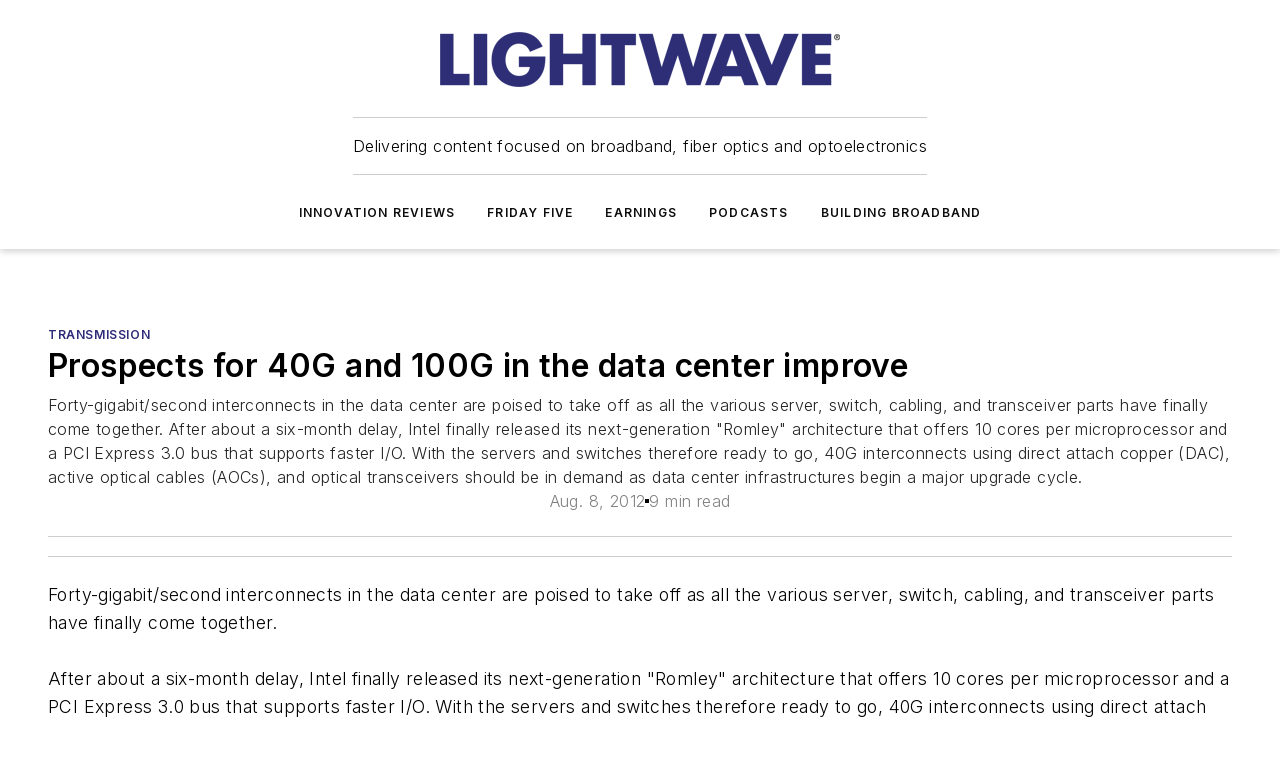

--- FILE ---
content_type: text/html;charset=utf-8
request_url: https://www.lightwaveonline.com/optical-tech/transmission/article/16664855/prospects-for-40g-and-100g-in-the-data-center-improve
body_size: 56762
content:
<!DOCTYPE html><html  lang="en"><head><meta charset="utf-8"><meta name="viewport" content="width=device-width, initial-scale=1, shrink-to-fit=no"><script type="text/javascript" src="/ruxitagentjs_ICA7NVfqrux_10327251022105625.js" data-dtconfig="rid=RID_858818596|rpid=1607669410|domain=lightwaveonline.com|reportUrl=/rb_bf25051xng|app=ea7c4b59f27d43eb|cuc=ll64881i|owasp=1|mel=100000|expw=1|featureHash=ICA7NVfqrux|dpvc=1|lastModification=1765214479370|tp=500,50,0|rdnt=1|uxrgce=1|srbbv=2|agentUri=/ruxitagentjs_ICA7NVfqrux_10327251022105625.js"></script><script type="importmap">{"imports":{"#entry":"/_nuxt/DQciwgEn.js"}}</script><title>Prospects for 40G and 100G in the data center improve | Lightwave Online</title><link href="https://fonts.gstatic.com" rel="preconnect"><link href="https://cdn.cookielaw.org" rel="preconnect"><link href="https://aerilon.graphql.aspire-ebm.com" rel="preconnect"><style type="text/css">
            :root {
              --spacing-unit: 6px;
--spacing: 48px;
--color-line: #CDCDCD;
--color-primary-main: #2e2c78;
--color-primary-container: #3e3ba2;
--color-on-primary-container: #191842;
--color-secondary-main: #5990E9;
--color-secondary-container: #cdd6e4;
--color-on-secondary-container: #16243a;
--color-black: #0d0d0d;
--color-white: #ffffff;
--color-grey: #b2c3ce;
--color-light-grey: #e0e0e0;
--primary-font-family: Inter;
--site-max-width: 1300px;
            }
          </style><style>@media (max-width:760px){.mobile-hidden{display:none!important}}.admin-layout a{color:#3867a6}.admin-layout .vs__dropdown-toggle{background:#fff;border:1px solid #9da4b0}.ebm-layout{overflow-anchor:none;width:100%}</style><style>@media (max-width:760px){.mobile-hidden[data-v-45fa8452]{display:none!important}}.admin-layout a[data-v-45fa8452]{color:#3867a6}.admin-layout .vs__dropdown-toggle[data-v-45fa8452]{background:#fff;border:1px solid #9da4b0}.ebm-page[data-v-45fa8452]{display:flex;flex-direction:column;font-family:Arial}.ebm-page .hasToolbar[data-v-45fa8452]{max-width:calc(100% - 49px)}.ebm-page__layout[data-v-45fa8452]{z-index:2}.ebm-page__layout[data-v-45fa8452],.ebm-page__page[data-v-45fa8452]{flex:1;pointer-events:none;position:relative}.ebm-page__page[data-v-45fa8452]{display:flex;flex-direction:column;z-index:1}.ebm-page__main[data-v-45fa8452]{flex:1;margin:auto;width:100%}.ebm-page__content[data-v-45fa8452]{padding:0;pointer-events:all}@media (min-width:600px){.ebm-page__content[data-v-45fa8452]{padding:"0 10px"}}.ebm-page__reskin-background[data-v-45fa8452]{background-position:top;background-repeat:no-repeat;background-size:cover;height:100%;left:0;overflow:hidden;position:fixed;top:0;width:100%;z-index:0}.ebm-page__reskin-ad[data-v-45fa8452]{padding:1.5rem 0;position:relative;text-align:center;z-index:1}.ebm-page__siteskin-ad[data-v-45fa8452]{margin-top:24px;pointer-events:all;position:fixed;transition:all 125ms;z-index:100}.ebm-page__siteskin-ad__left[data-v-45fa8452]{right:50%}@media (max-width:1636px){.ebm-page__siteskin-ad__left[data-v-45fa8452]{display:none}}.ebm-page__siteskin-ad__right[data-v-45fa8452]{left:50%}@media (max-width:1636px){.ebm-page__siteskin-ad__right[data-v-45fa8452]{display:none}}.ebm-page .ebm-page__primary[data-v-45fa8452]{margin-top:0}.ebm-page .page-content-wrapper[data-v-45fa8452]{margin:auto;width:100%}.ebm-page .load-more[data-v-45fa8452]{padding:10px 0;pointer-events:all;text-align:center;width:100%}.ebm-page .load-more[data-v-45fa8452]>*{margin:auto;padding:0 5px}.ebm-page .load-more .label[data-v-45fa8452]{display:flex;flex-direction:row}.ebm-page .load-more .label[data-v-45fa8452]>*{margin:0 5px}.ebm-page .footer[data-v-45fa8452]{position:relative}.ebm-page .ebm-page__primary[data-v-45fa8452]{margin-top:calc(var(--spacing)/2)}.ebm-page .ebm-page__content[data-v-45fa8452]{display:flex;flex-direction:column;gap:var(--spacing);margin:0!important}.ebm-page .ebm-page__content[data-v-45fa8452]>*{position:relative}.ebm-page .ebm-page__content[data-v-45fa8452]>:after{background-color:var(--color-line);bottom:auto;bottom:calc(var(--spacing)*-.5*1);content:"";height:1px;left:0;position:absolute;right:0}.ebm-page .ebm-page__content[data-v-45fa8452]>:last-child:after{display:none}.ebm-page .page-content-wrapper[data-v-45fa8452]{display:flex;flex-direction:column;gap:var(--spacing);max-width:var(--site-max-width);padding:0 calc(var(--spacing)/2)}@media (min-width:800px){.ebm-page .page-content-wrapper[data-v-45fa8452]{padding:0 var(--spacing)}}.ebm-page .page-content-wrapper[data-v-45fa8452]>*{position:relative}.ebm-page .page-content-wrapper[data-v-45fa8452]>:after{background-color:var(--color-line);bottom:auto;bottom:calc(var(--spacing)*-.5*1);content:"";height:1px;left:0;position:absolute;right:0}.ebm-page .page-content-wrapper[data-v-45fa8452]>:last-child:after{display:none}.ebm-page .load-more[data-v-45fa8452]{padding:0}.ebm-page .secondary-pages .page-content-wrapper[data-v-45fa8452],.ebm-page.full-width .page-content-wrapper[data-v-45fa8452]{max-width:100%!important;padding:0!important}.ebm-page .secondary-pages .ebm-page__primary[data-v-45fa8452],.ebm-page.full-width .ebm-page__primary[data-v-45fa8452]{margin-top:0!important}@media print{.ebm-page__page[data-v-45fa8452]{display:block}}</style><style>@media (max-width:760px){.mobile-hidden[data-v-06639cce]{display:none!important}}.admin-layout a[data-v-06639cce]{color:#3867a6}.admin-layout .vs__dropdown-toggle[data-v-06639cce]{background:#fff;border:1px solid #9da4b0}#header-leaderboard-ad[data-v-06639cce]{align-items:center;display:flex;justify-content:center;padding:1rem}</style><style>html{scroll-padding-top:calc(var(--header-height) + 16px)}</style><style>@media (max-width:760px){.mobile-hidden[data-v-b96d99b2]{display:none!important}}.admin-layout a[data-v-b96d99b2]{color:#3867a6}.admin-layout .vs__dropdown-toggle[data-v-b96d99b2]{background:#fff;border:1px solid #9da4b0}header[data-v-b96d99b2]{bottom:0;margin:auto;position:sticky;top:0;transition:top .5s cubic-bezier(.645,.045,.355,1);z-index:50}header .reskin-ad[data-v-b96d99b2]{padding:1.5rem 0;text-align:center}.navbar[data-v-b96d99b2]{background-color:#fff;box-shadow:0 3px 6px #00000029;left:0;opacity:1;padding-bottom:2rem;padding-top:2rem;right:0}.navbar .content[data-v-b96d99b2]{margin:auto;max-width:var(--site-max-width);padding:0 calc(var(--spacing)/2)}@media (min-width:800px){.navbar .content[data-v-b96d99b2]{padding:0 var(--spacing)}}.top-navbar[data-v-b96d99b2]{align-items:center;display:flex;justify-content:space-between}@media (max-width:900px){.logo[data-v-b96d99b2]{flex-grow:1}.logo img[data-v-b96d99b2]{max-width:180px}}@media (max-width:450px){.logo img[data-v-b96d99b2]{max-width:140px}}@media (max-width:370px){.logo img[data-v-b96d99b2]{max-width:120px}}@media (max-width:350px){.logo img[data-v-b96d99b2]{max-width:100px}}.bottom-navbar[data-v-b96d99b2]{max-height:100px;overflow:visible;transition:all .15s cubic-bezier(.86,0,.07,1)}.bottom-navbar.hidden[data-v-b96d99b2]{max-height:0;overflow:hidden;transform:scale(0)}.actions[data-v-b96d99b2]{align-items:center;-moz-column-gap:.5rem;column-gap:.5rem;display:flex;flex-basis:0;flex-grow:1}@media (max-width:900px){.actions[data-v-b96d99b2]{flex-basis:auto;flex-grow:0}}.actions.left[data-v-b96d99b2]{justify-content:left}.actions.right[data-v-b96d99b2]{-moz-column-gap:0;column-gap:0;justify-content:right}.actions .login-container[data-v-b96d99b2]{display:flex;gap:16px}@media (max-width:900px){.actions .login-container[data-v-b96d99b2]{gap:8px}}@media (max-width:450px){.actions .login-container[data-v-b96d99b2]{gap:4px}}@media (max-width:900px){.search-icon[data-v-b96d99b2]{display:none}}.cta[data-v-b96d99b2]{border-bottom:1px solid var(--color-line);border-top:1px solid var(--color-line);margin:1.5rem auto auto;width:-moz-fit-content;width:fit-content}@media (max-width:900px){.cta[data-v-b96d99b2]{display:none}}.sub-menu[data-v-b96d99b2]{align-items:center;display:flex;justify-content:center;list-style:none;margin-top:1.5rem;padding:0;white-space:nowrap}@media (max-width:1000px){.sub-menu[data-v-b96d99b2]{display:none}}.sub-menu-item[data-v-b96d99b2]{margin-left:1rem;margin-right:1rem}.menu-item[data-v-b96d99b2],.sub-menu-link[data-v-b96d99b2]{color:var(--color-black);font-size:.75rem;font-weight:600;letter-spacing:.1em;text-transform:uppercase}.popover-menu[data-v-b96d99b2]{align-items:flex-start;background-color:#fff;box-shadow:0 3px 6px #00000029;display:flex;flex-direction:column;justify-content:left;padding:1.5rem;text-align:left;width:200px}.popover-menu .menu-item[data-v-b96d99b2]{align-items:center;display:flex;margin-bottom:1rem}.popover-menu .menu-item .icon[data-v-b96d99b2]{margin-right:1rem}</style><style>@media (max-width:760px){.mobile-hidden{display:none!important}}.admin-layout a{color:#3867a6}.admin-layout .vs__dropdown-toggle{background:#fff;border:1px solid #9da4b0}.ebm-icon{cursor:pointer}.ebm-icon .tooltip-wrapper{display:block}.ebm-icon.disabled{cursor:not-allowed}.ebm-icon.arrowUp{margin-top:3px}.ebm-icon.arrowDown{margin-top:-5px;transform:rotate(180deg)}.ebm-icon.loading{animation-duration:2s;animation-iteration-count:infinite;animation-name:spin;animation-timing-function:linear}.ebm-icon.label{align-items:center;display:flex;flex-direction:column;font-size:.8em;justify-content:center;padding:0 5px}@keyframes spin{0%{transform:rotate(0)}to{transform:rotate(1turn)}}.ebm-icon .icon,.ebm-icon svg{display:block}</style><style>@media (max-width:760px){.mobile-hidden{display:none!important}}.admin-layout a{color:#3867a6}.admin-layout .vs__dropdown-toggle{background:#fff;border:1px solid #9da4b0}.ebm-mega-menu{background-color:var(--color-black);color:#fff;container-type:inline-size;display:none;height:100%;left:0;opacity:0;overflow:auto;position:fixed;text-align:center;top:0;transition-behavior:allow-discrete;transition-duration:.3s;transition-property:overlay display opacity;width:100%}.ebm-mega-menu.cms-user-logged-in{left:49px;width:calc(100% - 49px)}.ebm-mega-menu.open{display:block;opacity:1}@starting-style{.ebm-mega-menu.open{opacity:0}}@container (max-width: 750px){.ebm-mega-menu .mega-menu-header{display:flex}}.ebm-mega-menu .mega-menu-header .icon{margin-left:30px;margin-top:40px;width:24px}.ebm-mega-menu .mega-menu-header .logo{height:35px;max-width:100%}@container (min-width: 750px){.ebm-mega-menu .mega-menu-header .logo{height:50px;margin-bottom:30px}}@container (max-width: 750px){.ebm-mega-menu .mega-menu-header .logo{margin-top:20px}.ebm-mega-menu .mega-menu-header .logo img{height:auto;margin-left:5px;max-width:140px}}.ebm-mega-menu .mega-menu-container{margin:auto}@container (min-width: 750px){.ebm-mega-menu .mega-menu-container{max-width:850px;width:100%}}.ebm-mega-menu .mega-menu-container .search-field{padding-bottom:50px}@container (max-width: 900px){.ebm-mega-menu .mega-menu-container .search-field{margin-left:calc(var(--spacing)/2);margin-right:calc(var(--spacing)/2)}}.ebm-mega-menu .mega-menu-container .nav-links{display:grid;gap:calc(var(--spacing)/2);grid-template-columns:1fr;position:relative}.ebm-mega-menu .mega-menu-container .nav-links:after{background-color:var(--color-line);bottom:auto;bottom:calc(var(--spacing)*-.5*1);content:"";height:1px;left:0;position:absolute;right:0}.ebm-mega-menu .mega-menu-container .nav-links:last-child:after{display:none}@container (max-width: 900px){.ebm-mega-menu .mega-menu-container .nav-links{margin-left:calc(var(--spacing)/2);margin-right:calc(var(--spacing)/2)}}@container (min-width: 750px){.ebm-mega-menu .mega-menu-container .nav-links{gap:calc(var(--spacing)*2);grid-template-columns:1fr 1fr 1fr;padding-bottom:var(--spacing)}}.ebm-mega-menu .mega-menu-container .nav-links .section{display:flex;flex-direction:column;font-weight:400;list-style:none;text-align:center}@container (max-width: 750px){.ebm-mega-menu .mega-menu-container .nav-links .section{gap:5px;padding-top:30px;position:relative}.ebm-mega-menu .mega-menu-container .nav-links .section:after{background-color:var(--color-line);bottom:auto;bottom:calc(var(--spacing)*-.5*1);content:"";height:1px;left:0;position:absolute;right:0}.ebm-mega-menu .mega-menu-container .nav-links .section:last-child:after{display:none}.ebm-mega-menu .mega-menu-container .nav-links .section:first-child{padding-top:15px}}@container (min-width: 750px){.ebm-mega-menu .mega-menu-container .nav-links .section{border-bottom:none;font-size:1.25rem;gap:16px;position:relative;text-align:left}.ebm-mega-menu .mega-menu-container .nav-links .section:after{background-color:var(--color-line);bottom:0;content:"";height:100%;left:auto;position:absolute;right:calc(var(--spacing)*-.5*2);top:0;width:1px}.ebm-mega-menu .mega-menu-container .nav-links .section:last-child:after{display:none}}.ebm-mega-menu .mega-menu-container .nav-links .section a{color:#fff}.ebm-mega-menu .mega-menu-container .nav-links .section .title{font-size:.75rem;font-weight:400;text-transform:uppercase}.ebm-mega-menu .mega-menu-container .affiliate-links{display:flex;justify-content:center;margin-top:var(--spacing);padding:calc(var(--spacing)*.5);position:relative}.ebm-mega-menu .mega-menu-container .affiliate-links:after{background-color:var(--color-line);bottom:auto;bottom:calc(var(--spacing)*-.5*1);content:"";height:1px;left:0;position:absolute;right:0}.ebm-mega-menu .mega-menu-container .affiliate-links:last-child:after{display:none}.ebm-mega-menu .mega-menu-container .affiliate-links .ebm-affiliated-brands-direction{flex-direction:column;gap:calc(var(--spacing)*.5)}.ebm-mega-menu .mega-menu-container .social-links{align-items:center;display:flex;flex-direction:column;font-size:.75rem;justify-content:center;margin-top:var(--spacing);padding:calc(var(--spacing)*.5);text-transform:uppercase}.ebm-mega-menu .mega-menu-container .social-links .socials{gap:16px;margin:16px 16px 24px}</style><style>@media (max-width:760px){.mobile-hidden{display:none!important}}.admin-layout a{color:#3867a6}.admin-layout .vs__dropdown-toggle{background:#fff;border:1px solid #9da4b0}.ebm-search-field{container-type:inline-size;position:relative}.ebm-search-field .input{padding:10px 0;position:relative;width:100%}.ebm-search-field .input .icon{bottom:0;height:24px;margin:auto;position:absolute;right:.5rem;top:0}.ebm-search-field .input .clear-icon{bottom:0;height:24px;margin:auto;position:absolute;right:2.5rem;top:0}.ebm-search-field .input input{background-color:var(--c4e26338);border:1px solid var(--7798abdd);border-radius:5px;color:var(--0c12ecfc);font-size:1em;padding:1rem 8px 1rem 20px;width:100%}.ebm-search-field .sponsor-container{align-items:center;display:flex;font-size:.5rem;gap:5px;height:24px;margin:auto;position:absolute;right:10%;top:20%}@container (max-width: 750px){.ebm-search-field .sponsor-container{justify-content:flex-end;padding:10px 15px 0 0;position:static}}.ebm-search-field input[type=search]::-webkit-search-cancel-button,.ebm-search-field input[type=search]::-webkit-search-decoration{-webkit-appearance:none;appearance:none}</style><style>@media (max-width:760px){.mobile-hidden[data-v-3823c912]{display:none!important}}.admin-layout a[data-v-3823c912]{color:#3867a6}.admin-layout .vs__dropdown-toggle[data-v-3823c912]{background:#fff;border:1px solid #9da4b0}.ebm-affiliated-brands[data-v-3823c912]{display:flex;flex-direction:row;font-size:.75rem}.ebm-affiliated-brands__label[data-v-3823c912]{display:block;padding:0 calc(var(--spacing)/2)}.ebm-affiliated-brands__links[data-v-3823c912]{display:flex;flex-direction:row;flex-wrap:wrap;justify-content:center}.ebm-affiliated-brands__links>div[data-v-3823c912]{padding:0 calc(var(--spacing)/4)}.ebm-affiliated-brands__links>div a[data-v-3823c912]{color:var(--link-color);font-weight:600}</style><style>@media (max-width:760px){.mobile-hidden[data-v-8e92f456]{display:none!important}}.admin-layout a[data-v-8e92f456]{color:#3867a6}.admin-layout .vs__dropdown-toggle[data-v-8e92f456]{background:#fff;border:1px solid #9da4b0}.ebm-socials[data-v-8e92f456]{display:flex;flex-wrap:wrap}.ebm-socials__icon[data-v-8e92f456]{cursor:pointer;margin-right:7px;text-decoration:none}.ebm-socials .text[data-v-8e92f456]{height:0;overflow:hidden;text-indent:-9999px}</style><style>@media (max-width:760px){.mobile-hidden{display:none!important}}.admin-layout a{color:#3867a6}.admin-layout .vs__dropdown-toggle{background:#fff;border:1px solid #9da4b0}.ebm-ad-target__outer{display:flex;height:auto;justify-content:center;max-width:100%;width:100%}.ebm-ad-target__inner{align-items:center;display:flex}.ebm-ad-target img{max-width:100%}.ebm-ad-target iframe{box-shadow:0 .125rem .25rem #00000013}</style><style>@media (max-width:760px){.mobile-hidden[data-v-4c12f864]{display:none!important}}.admin-layout a[data-v-4c12f864]{color:#3867a6}.admin-layout .vs__dropdown-toggle[data-v-4c12f864]{background:#fff;border:1px solid #9da4b0}#sticky-bottom-ad[data-v-4c12f864]{align-items:center;background:#000000bf;display:flex;justify-content:center;left:0;padding:8px;position:fixed;right:0;z-index:999}#sticky-bottom-ad .close-button[data-v-4c12f864]{background:none;border:0;color:#fff;cursor:pointer;font-weight:900;margin:8px;position:absolute;right:0;top:0}.slide-up-enter[data-v-4c12f864],.slide-up-leave-to[data-v-4c12f864]{opacity:0;transform:translateY(200px)}.slide-up-enter-active[data-v-4c12f864]{transition:all .25s ease-out}.slide-up-leave-active[data-v-4c12f864]{transition:all .25s ease-in}</style><style>@media (max-width:760px){.mobile-hidden[data-v-0622f0e1]{display:none!important}}.admin-layout a[data-v-0622f0e1]{color:#3867a6}.admin-layout .vs__dropdown-toggle[data-v-0622f0e1]{background:#fff;border:1px solid #9da4b0}.grid[data-v-0622f0e1]{container-type:inline-size;margin:auto}.grid .grid-row[data-v-0622f0e1]{position:relative}.grid .grid-row[data-v-0622f0e1]:after{background-color:var(--color-line);bottom:auto;bottom:calc(var(--spacing)*-.5*1);content:"";height:1px;left:0;position:absolute;right:0}.grid .grid-row.hide-bottom-border[data-v-0622f0e1]:after,.grid .grid-row[data-v-0622f0e1]:last-child:after{display:none}@container (width >= 750px){.grid .grid-row.mobile-only[data-v-0622f0e1]{display:none}}@container (width < 750px){.grid .grid-row.exclude-mobile[data-v-0622f0e1]{display:none}}</style><style>@media (max-width:760px){.mobile-hidden[data-v-840eddae]{display:none!important}}.admin-layout a[data-v-840eddae]{color:#3867a6}.admin-layout .vs__dropdown-toggle[data-v-840eddae]{background:#fff;border:1px solid #9da4b0}.web-row[data-v-840eddae]{container-type:inline-size}.web-row .row[data-v-840eddae]{--col-size:calc(50% - var(--spacing)*1/2);display:grid;padding-bottom:0ver;padding-top:0;width:100%}@media (min-width:750px){.web-row .row[data-v-840eddae]{padding-left:0;padding-right:0}}@media (min-width:500px){.web-row .row.restricted[data-v-840eddae]{margin:auto;max-width:66%}}.web-row .row .column-wrapper[data-v-840eddae]{display:flex;order:0;width:100%}.web-row .row.largest_first.layout1_2 .column-wrapper[data-v-840eddae]:nth-child(2),.web-row .row.largest_first.layout1_2_1 .column-wrapper[data-v-840eddae]:nth-child(2),.web-row .row.largest_first.layout1_3 .column-wrapper[data-v-840eddae]:nth-child(2){order:-1}@container (min-width: 750px){.web-row .row.layout1_1[data-v-840eddae]{display:grid;grid-template-columns:minmax(0,1fr) minmax(0,1fr)}.web-row .row.layout1_1 .column-wrapper[data-v-840eddae]{position:relative}.web-row .row.layout1_1 .column-wrapper[data-v-840eddae]:after{background-color:var(--color-line);bottom:0;content:"";height:100%;left:auto;position:absolute;right:calc(var(--spacing)*-.5*1);top:0;width:1px}.web-row .row.layout1_1 .column-wrapper[data-v-840eddae]:last-child:after{display:none}.web-row .row.layout1_2[data-v-840eddae]{display:grid;grid-template-columns:minmax(0,var(--col-size)) minmax(0,var(--col-size))}.web-row .row.layout1_2 .column-wrapper[data-v-840eddae]{position:relative}.web-row .row.layout1_2 .column-wrapper[data-v-840eddae]:after{background-color:var(--color-line);bottom:0;content:"";height:100%;left:auto;position:absolute;right:calc(var(--spacing)*-.5*1);top:0;width:1px}.web-row .row.layout1_2 .column-wrapper[data-v-840eddae]:last-child:after{display:none}.web-row .row.layout1_2 .column-wrapper[data-v-840eddae]:nth-child(2){order:0!important}}@container (min-width: 1050px){.web-row .row.layout1_2[data-v-840eddae]{--col-size:calc(33.33333% - var(--spacing)*2/3);grid-template-columns:var(--col-size) calc(var(--col-size)*2 + var(--spacing))}}@container (min-width: 750px){.web-row .row.layout2_1[data-v-840eddae]{display:grid;grid-template-columns:minmax(0,var(--col-size)) minmax(0,var(--col-size))}.web-row .row.layout2_1 .column-wrapper[data-v-840eddae]{position:relative}.web-row .row.layout2_1 .column-wrapper[data-v-840eddae]:after{background-color:var(--color-line);bottom:0;content:"";height:100%;left:auto;position:absolute;right:calc(var(--spacing)*-.5*1);top:0;width:1px}.web-row .row.layout2_1 .column-wrapper[data-v-840eddae]:last-child:after{display:none}}@container (min-width: 1050px){.web-row .row.layout2_1[data-v-840eddae]{--col-size:calc(33.33333% - var(--spacing)*2/3);grid-template-columns:calc(var(--col-size)*2 + var(--spacing)) var(--col-size)}}@container (min-width: 1100px){.web-row .row.layout1_1_1[data-v-840eddae]{--col-size:calc(33.33333% - var(--spacing)*2/3);display:grid;grid-template-columns:minmax(0,var(--col-size)) minmax(0,var(--col-size)) minmax(0,var(--col-size))}.web-row .row.layout1_1_1 .column-wrapper[data-v-840eddae]{position:relative}.web-row .row.layout1_1_1 .column-wrapper[data-v-840eddae]:after{background-color:var(--color-line);bottom:0;content:"";height:100%;left:auto;position:absolute;right:calc(var(--spacing)*-.5*1);top:0;width:1px}.web-row .row.layout1_1_1 .column-wrapper[data-v-840eddae]:last-child:after{display:none}}</style><style>@media (max-width:760px){.mobile-hidden{display:none!important}}.admin-layout a{color:#3867a6}.admin-layout .vs__dropdown-toggle{background:#fff;border:1px solid #9da4b0}.web-grid-title{align-items:center;container-type:inline-size;font-family:var(--primary-font-family);margin-bottom:calc(var(--spacing)/2);max-width:100%;width:100%}.web-grid-title .title{display:flex;flex:1 0 auto;font-size:1.9rem;font-weight:600;gap:var(--spacing-unit);letter-spacing:-.01em;line-height:40px;max-width:100%;overflow:hidden;text-overflow:ellipsis}.web-grid-title .title .grid-title-image-icon{height:23px;margin-top:8px}.web-grid-title.has-link .title{max-width:calc(100% - 100px)}.web-grid-title .divider{background-color:var(--color-line);height:1px;width:100%}.web-grid-title .view-more{color:var(--color-primary-main);cursor:primary;flex:0 1 auto;font-size:.75rem;font-weight:600;letter-spacing:.05em;line-height:18px;text-transform:uppercase;white-space:nowrap}@container (max-width: 500px){.web-grid-title .view-more{display:none}}.web-grid-title.primary{display:flex;gap:5px}.web-grid-title.primary .topbar,.web-grid-title.secondary .divider,.web-grid-title.secondary .view-more{display:none}.web-grid-title.secondary .topbar{background-color:var(--color-primary-main);height:8px;margin-bottom:calc(var(--spacing)/3);width:80px}</style><style>@media (max-width:760px){.mobile-hidden[data-v-2e2a3563]{display:none!important}}.admin-layout a[data-v-2e2a3563]{color:#3867a6}.admin-layout .vs__dropdown-toggle[data-v-2e2a3563]{background:#fff;border:1px solid #9da4b0}.column[data-v-2e2a3563]{align-items:stretch;display:flex;flex-wrap:wrap;height:100%;position:relative}.column[data-v-2e2a3563],.column .standard-blocks[data-v-2e2a3563],.column .sticky-blocks[data-v-2e2a3563]{width:100%}.column.block-align-center[data-v-2e2a3563]{align-items:center;justify-content:center}.column.block-align-top[data-v-2e2a3563]{align-items:top;flex-direction:column}.column.block-align-sticky[data-v-2e2a3563]{align-items:start;display:block;justify-content:center}.column.block-align-equalize[data-v-2e2a3563]{align-items:stretch}.column .sticky-blocks.has-standard[data-v-2e2a3563]{margin-top:var(--spacing)}.column .block-wrapper[data-v-2e2a3563]{max-width:100%;position:relative}.column .block-wrapper[data-v-2e2a3563]:after{background-color:var(--color-line);bottom:auto;bottom:calc(var(--spacing)*-.5*1);content:"";height:1px;left:0;position:absolute;right:0}.column .block-wrapper.hide-bottom-border[data-v-2e2a3563]:after,.column .block-wrapper[data-v-2e2a3563]:last-child:after,.column .standard-blocks:not(.has-sticky) .block-wrapper[data-v-2e2a3563]:last-child:after,.column .sticky-blocks .block-wrapper[data-v-2e2a3563]:last-child:after{display:none}@media print{.column[data-v-2e2a3563]{height:auto}}</style><style>@media (max-width:760px){.mobile-hidden[data-v-a4efc542]{display:none!important}}.admin-layout a[data-v-a4efc542]{color:#3867a6}.admin-layout .vs__dropdown-toggle[data-v-a4efc542]{background:#fff;border:1px solid #9da4b0}.block[data-v-a4efc542]{display:flex;flex-direction:column;overflow:visible;width:100%}.block .block-title[data-v-a4efc542]{margin-bottom:calc(var(--spacing)/2)}.block .above-cta[data-v-a4efc542]{height:100%}.block .title[data-v-a4efc542]{font-size:1rem;line-height:1rem;text-transform:uppercase}.block .title a[data-v-a4efc542]{color:inherit;text-decoration:none}.block .title a[data-v-a4efc542]:hover{text-decoration:underline}.block .title template[data-v-a4efc542]{display:inline-block}.block .content[data-v-a4efc542]{display:flex;width:100%}.block .cta[data-v-a4efc542]{align-items:center;display:flex;flex-direction:column;font-size:1rem;gap:calc(var(--spacing)/2);justify-content:space-between}@container (width > 500px){.block .cta[data-v-a4efc542]{flex-direction:row}}</style><style>@media (max-width:760px){.mobile-hidden[data-v-3dec0756]{display:none!important}}.admin-layout a[data-v-3dec0756]{color:#3867a6}.admin-layout .vs__dropdown-toggle[data-v-3dec0756]{background:#fff;border:1px solid #9da4b0}.ebm-button-wrapper[data-v-3dec0756]{display:inline-block}.ebm-button-wrapper .ebm-button[data-v-3dec0756]{border:1px solid;border-radius:.1rem;cursor:pointer;display:block;font-weight:600;outline:none;text-transform:uppercase;width:100%}.ebm-button-wrapper .ebm-button .content[data-v-3dec0756]{align-items:center;display:flex;gap:var(--spacing-unit);justify-content:center}.ebm-button-wrapper .ebm-button .content.icon-right[data-v-3dec0756]{flex-direction:row-reverse}.ebm-button-wrapper .ebm-button[data-v-3dec0756]:focus,.ebm-button-wrapper .ebm-button[data-v-3dec0756]:hover{box-shadow:0 0 .1rem #3e5d8580;filter:contrast(125%)}.ebm-button-wrapper .ebm-button[data-v-3dec0756]:active{box-shadow:0 0 .3rem #1c417280}.ebm-button-wrapper .ebm-button[data-v-3dec0756]:active:after{height:200px;width:200px}.ebm-button-wrapper .ebm-button--small[data-v-3dec0756]{font-size:.75rem;padding:.2rem .4rem}.ebm-button-wrapper .ebm-button--medium[data-v-3dec0756]{font-size:.75rem;padding:.3rem .6rem}.ebm-button-wrapper .ebm-button--large[data-v-3dec0756]{font-size:.75rem;line-height:1.25rem;padding:.5rem 1rem}@media (max-width:450px){.ebm-button-wrapper .ebm-button--large[data-v-3dec0756]{padding:.5rem}}.ebm-button-wrapper .ebm-button--fullWidth[data-v-3dec0756]{font-size:1.15rem;margin:0 auto;padding:.5rem 1rem;width:100%}.ebm-button-wrapper.primary .ebm-button[data-v-3dec0756],.ebm-button-wrapper.solid .ebm-button[data-v-3dec0756]{background-color:var(--button-accent-color);border-color:var(--button-accent-color);color:var(--button-text-color)}.ebm-button-wrapper.primary .ebm-button[data-v-3dec0756]:hover,.ebm-button-wrapper.solid .ebm-button[data-v-3dec0756]:hover{text-decoration:underline}.ebm-button-wrapper.hollow .ebm-button[data-v-3dec0756]{background-color:transparent;background-color:#fff;border:1px solid var(--button-accent-color);color:var(--button-accent-color)}.ebm-button-wrapper.hollow .ebm-button[data-v-3dec0756]:hover{text-decoration:underline}.ebm-button-wrapper.borderless .ebm-button[data-v-3dec0756]{background-color:transparent;border-color:transparent;color:var(--button-accent-color)}.ebm-button-wrapper.borderless .ebm-button[data-v-3dec0756]:hover{background-color:var(--button-accent-color);color:#fff;text-decoration:underline}.ebm-button-wrapper .ebm-button[data-v-3dec0756]{transition:all .15s ease-in-out}</style><style>@media (max-width:760px){.mobile-hidden{display:none!important}}.admin-layout a{color:#3867a6}.admin-layout .vs__dropdown-toggle{background:#fff;border:1px solid #9da4b0}.web-footer-new{display:flex;font-size:1rem;font-weight:400;justify-content:center;padding-bottom:calc(var(--spacing)/2);pointer-events:all;width:100%}.web-footer-new a{color:var(--link-color)}.web-footer-new .container{display:flex;justify-content:center;width:100%}.web-footer-new .container .container-wrapper{display:flex;flex-direction:column;gap:var(--spacing);width:100%}@media (min-width:800px){.web-footer-new .container{flex-direction:row}}.web-footer-new .container .row{position:relative;width:100%}.web-footer-new .container .row:after{background-color:var(--color-line);bottom:auto;bottom:calc(var(--spacing)*-.5*1);content:"";height:1px;left:0;position:absolute;right:0}.web-footer-new .container .row:last-child:after{display:none}.web-footer-new .container .row.full-width{justify-items:center}.web-footer-new .container .column-wrapper{display:grid;gap:var(--spacing);grid-template-columns:1fr}.web-footer-new .container .column-wrapper.full-width{max-width:var(--site-max-width)!important;padding:0 calc(var(--spacing)*1.5);width:100%}.web-footer-new .container .column-wrapper .col{align-items:center;display:flex;flex-direction:column;gap:calc(var(--spacing)/4);justify-content:center;margin:0 auto;max-width:80%;position:relative;text-align:center}.web-footer-new .container .column-wrapper .col:after{background-color:var(--color-line);bottom:auto;bottom:calc(var(--spacing)*-.5*1);content:"";height:1px;left:0;position:absolute;right:0}.web-footer-new .container .column-wrapper .col:last-child:after{display:none}.web-footer-new .container .column-wrapper .col.valign-middle{align-self:center}@media (min-width:800px){.web-footer-new .container .column-wrapper{align-items:start;gap:var(--spacing)}.web-footer-new .container .column-wrapper.cols1_1_1{grid-template-columns:1fr 1fr 1fr}.web-footer-new .container .column-wrapper.cols1_1{grid-template-columns:1fr 1fr}.web-footer-new .container .column-wrapper .col{align-items:start;max-width:100%;position:relative;text-align:left}.web-footer-new .container .column-wrapper .col:after{background-color:var(--color-line);bottom:0;content:"";height:100%;left:auto;position:absolute;right:calc(var(--spacing)*-.5*1);top:0;width:1px}.web-footer-new .container .column-wrapper .col:last-child:after{display:none}}.web-footer-new .corporatelogo{align-self:center;filter:brightness(0);height:auto;margin-right:var(--spacing-unit);width:100px}.web-footer-new .menu-copyright{align-items:center;display:flex;flex-direction:column;gap:calc(var(--spacing)/2)}.web-footer-new .menu-copyright.full-width{max-width:var(--site-max-width);padding:0 calc(var(--spacing)*1.5);width:100%}.web-footer-new .menu-copyright .links{display:flex;font-size:.75rem;gap:calc(var(--spacing)/4);list-style:none;margin:0;padding:0}.web-footer-new .menu-copyright .copyright{display:flex;flex-direction:row;flex-wrap:wrap;font-size:.8em;justify-content:center}@media (min-width:800px){.web-footer-new .menu-copyright{flex-direction:row;justify-content:space-between}}.web-footer-new .blocktitle{color:#000;font-size:1.1rem;font-weight:600;width:100%}.web-footer-new .web-affiliated-brands-direction{flex-direction:column}@media (min-width:800px){.web-footer-new .web-affiliated-brands-direction{flex-direction:row}}</style><style>@media (max-width:760px){.mobile-hidden{display:none!important}}.admin-layout a{color:#3867a6}.admin-layout .vs__dropdown-toggle{background:#fff;border:1px solid #9da4b0}.ebm-web-subscribe-wrapper{display:flex;flex-direction:column;height:100%;overflow:auto}.ebm-web-subscribe-content{height:100%;overflow:auto;padding:calc(var(--spacing)*.5) var(--spacing)}@container (max-width: 750px){.ebm-web-subscribe-content{padding-bottom:100%}}.ebm-web-subscribe-content .web-subscribe-header .web-subscribe-title{align-items:center;display:flex;gap:var(--spacing);justify-content:space-between;line-height:normal}.ebm-web-subscribe-content .web-subscribe-header .web-subscribe-title .close-button{align-items:center;cursor:pointer;display:flex;font-size:.75rem;font-weight:600;text-transform:uppercase}.ebm-web-subscribe-content .web-subscribe-header .web-subscribe-subtext{padding-bottom:var(--spacing)}.ebm-web-subscribe-content .web-subscribe-header .newsletter-items{display:grid;gap:10px;grid-template-columns:1fr 1fr}@container (max-width: 750px){.ebm-web-subscribe-content .web-subscribe-header .newsletter-items{grid-template-columns:1fr}}.ebm-web-subscribe-content .web-subscribe-header .newsletter-items .newsletter-item{border:1px solid var(--color-line);display:flex;flex-direction:row;flex-direction:column;gap:1rem;padding:1rem}.ebm-web-subscribe-content .web-subscribe-header .newsletter-items .newsletter-item .newsletter-title{display:flex;font-size:1.25rem;font-weight:600;justify-content:space-between;letter-spacing:-.01em;line-height:25px}.ebm-web-subscribe-content .web-subscribe-header .newsletter-items .newsletter-item .newsletter-description{font-size:1rem;font-weight:400;letter-spacing:.0125em;line-height:24px}.web-subscribe-footer{background-color:#fff;box-shadow:0 4px 16px #00000040;width:100%}.web-subscribe-footer .subscribe-footer-wrapper{padding:var(--spacing)!important}.web-subscribe-footer .subscribe-footer-wrapper .user-info-container{align-items:center;display:flex;justify-content:space-between;padding-bottom:calc(var(--spacing)*.5)}.web-subscribe-footer .subscribe-footer-wrapper .user-info-container .nl-user-info{align-items:center;display:flex;gap:10px}.web-subscribe-footer .subscribe-footer-wrapper .subscribe-login-container .nl-selected{font-size:1.25rem;font-weight:600;margin-bottom:10px}.web-subscribe-footer .subscribe-footer-wrapper .subscribe-login-container .form-fields-setup{display:flex;gap:calc(var(--spacing)*.125);padding-top:calc(var(--spacing)*.5)}@container (max-width: 1050px){.web-subscribe-footer .subscribe-footer-wrapper .subscribe-login-container .form-fields-setup{display:block}}.web-subscribe-footer .subscribe-footer-wrapper .subscribe-login-container .form-fields-setup .web-form-fields{z-index:100}.web-subscribe-footer .subscribe-footer-wrapper .subscribe-login-container .form-fields-setup .web-form-fields .field-label{font-size:.75rem}.web-subscribe-footer .subscribe-footer-wrapper .subscribe-login-container .form-fields-setup .form{display:flex;gap:calc(var(--spacing)*.125)}@container (max-width: 750px){.web-subscribe-footer .subscribe-footer-wrapper .subscribe-login-container .form-fields-setup .form{flex-direction:column;padding-bottom:calc(var(--spacing)*.5)}}.web-subscribe-footer .subscribe-footer-wrapper .subscribe-login-container .form-fields-setup .form .vs__dropdown-menu{max-height:8rem}@container (max-width: 750px){.web-subscribe-footer .subscribe-footer-wrapper .subscribe-login-container .form-fields-setup .form .vs__dropdown-menu{max-height:4rem}}.web-subscribe-footer .subscribe-footer-wrapper .subscribe-login-container .form-fields-setup .subscribe-button{margin-top:calc(var(--spacing)*.5);width:20%}@container (max-width: 1050px){.web-subscribe-footer .subscribe-footer-wrapper .subscribe-login-container .form-fields-setup .subscribe-button{width:100%}}.web-subscribe-footer .subscribe-footer-wrapper .subscribe-login-container .form-fields-setup .subscribe-button .ebm-button{height:3rem}.web-subscribe-footer .subscribe-footer-wrapper .subscribe-login-container .compliance-field{font-size:.75rem;line-height:18px;z-index:-1}.web-subscribe-footer .subscribe-footer-wrapper a{color:#000;text-decoration:underline}.web-subscribe-footer .subscribe-footer-wrapper .subscribe-consent{font-size:.75rem;letter-spacing:.025em;line-height:18px;padding:5px 0}.web-subscribe-footer .subscribe-footer-wrapper .account-check{padding-top:calc(var(--spacing)*.25)}</style><style>@media (max-width:760px){.mobile-hidden{display:none!important}}.admin-layout a{color:#3867a6}.admin-layout .vs__dropdown-toggle{background:#fff;border:1px solid #9da4b0}.ebm-web-pane{container-type:inline-size;height:100%;pointer-events:all;position:fixed;right:0;top:0;width:100%;z-index:100}.ebm-web-pane.hidden{pointer-events:none}.ebm-web-pane.hidden .web-pane-mask{opacity:0}.ebm-web-pane.hidden .contents{max-width:0}.ebm-web-pane .web-pane-mask{background-color:#000;display:table;height:100%;opacity:.8;padding:16px;transition:all .3s ease;width:100%}.ebm-web-pane .contents{background-color:#fff;bottom:0;max-width:1072px;position:absolute;right:0;top:0;transition:all .3s ease;width:100%}.ebm-web-pane .contents.cms-user-logged-in{width:calc(100% - 49px)}.ebm-web-pane .contents .close-icon{cursor:pointer;display:flex;justify-content:flex-end;margin:10px}</style><style>@media (max-width:760px){.mobile-hidden{display:none!important}}.admin-layout a{color:#3867a6}.admin-layout .vs__dropdown-toggle{background:#fff;border:1px solid #9da4b0}.gam-slot-builder{min-width:300px;width:100%}.gam-slot-builder iframe{max-width:100%;overflow:hidden}</style><style>@media (max-width:760px){.mobile-hidden{display:none!important}}.admin-layout a{color:#3867a6}.admin-layout .vs__dropdown-toggle{background:#fff;border:1px solid #9da4b0}.web-content-title-new{display:flex;flex-direction:column;gap:calc(var(--spacing));width:100%}.web-content-title-new>*{position:relative}.web-content-title-new>:after{background-color:var(--color-line);bottom:auto;bottom:calc(var(--spacing)*-.5*1);content:"";height:1px;left:0;position:absolute;right:0}.web-content-title-new>:last-child:after{display:none}.web-content-title-new .above-line{container-type:inline-size;display:flex;flex-direction:column;gap:calc(var(--spacing)/2)}.web-content-title-new .above-line .section-wrapper{display:flex;gap:calc(var(--spacing)/4)}.web-content-title-new .above-line .section-wrapper.center{margin-left:auto;margin-right:auto}.web-content-title-new .above-line .sponsored-label{color:var(--color-primary-main);font-size:.75rem;font-weight:600;letter-spacing:.05rem;text-transform:uppercase}.web-content-title-new .above-line .section{font-size:.75rem;font-weight:600;letter-spacing:.05em;text-transform:uppercase}.web-content-title-new .above-line .event-info{display:flex;flex-direction:column;font-size:.9rem;gap:calc(var(--spacing)/2)}.web-content-title-new .above-line .event-info .column{display:flex;flex-direction:column;font-size:.9rem;gap:calc(var(--spacing)/4);width:100%}.web-content-title-new .above-line .event-info .column .content{display:flex;gap:calc(var(--spacing)/4)}.web-content-title-new .above-line .event-info .column label{flex:0 0 80px;font-weight:600}.web-content-title-new .above-line .event-info>*{position:relative}.web-content-title-new .above-line .event-info>:after{background-color:var(--color-line);bottom:0;content:"";height:100%;left:auto;position:absolute;right:calc(var(--spacing)*-.5*1);top:0;width:1px}.web-content-title-new .above-line .event-info>:last-child:after{display:none}@container (min-width: 600px){.web-content-title-new .above-line .event-info{align-items:center;flex-direction:row;gap:calc(var(--spacing))}.web-content-title-new .above-line .event-info>*{position:relative}.web-content-title-new .above-line .event-info>:after{background-color:var(--color-line);bottom:0;content:"";height:100%;left:auto;position:absolute;right:calc(var(--spacing)*-.5*1);top:0;width:1px}.web-content-title-new .above-line .event-info>:last-child:after{display:none}.web-content-title-new .above-line .event-info .event-location{display:block}}.web-content-title-new .above-line .title-text{font-size:2rem;line-height:1.2}@container (width > 500px){.web-content-title-new .above-line .title-text{font-size:2.75rem}}.web-content-title-new .above-line .author-row{align-items:center;display:flex;flex-direction:column;gap:calc(var(--spacing)/3);justify-content:center}.web-content-title-new .above-line .author-row .all-authors{display:flex;gap:calc(var(--spacing)/3)}.web-content-title-new .above-line .author-row .date-read-time{align-items:center;display:flex;gap:calc(var(--spacing)/3)}.web-content-title-new .above-line .author-row .dot{align-items:center;grid-area:dot}.web-content-title-new .above-line .author-row .dot:after{background-color:#000;content:"";display:block;height:4px;width:4px}.web-content-title-new .above-line .author-row .dot.first{display:none}.web-content-title-new .above-line .author-row .date{grid-area:date}.web-content-title-new .above-line .author-row .read-time{grid-area:read-time}.web-content-title-new .above-line .author-row .date,.web-content-title-new .above-line .author-row .duration,.web-content-title-new .above-line .author-row .read-time{color:#000;opacity:.5}@container (width > 500px){.web-content-title-new .above-line .author-row{flex-direction:row}.web-content-title-new .above-line .author-row .dot.first{display:block}}@container (width > 700px){.web-content-title-new .above-line .author-row{justify-content:flex-start}}.web-content-title-new .above-line .teaser-text{color:#222;font-size:16px;padding-top:8px}@container (width > 500px){.web-content-title-new .above-line .teaser-text{font-size:17px}}@container (width > 700px){.web-content-title-new .above-line .teaser-text{font-size:18px}}@container (width > 1000px){.web-content-title-new .above-line .teaser-text{font-size:19px}}.web-content-title-new .above-line .podcast-series{align-items:center;color:var(--color-primary-main);display:flex;font-size:.85rem;font-weight:500;gap:6px;text-transform:uppercase}.web-content-title-new .below-line{align-items:center;display:flex;justify-content:space-between;width:100%}.web-content-title-new .below-line .print-favorite{display:flex;gap:calc(var(--spacing)/3);justify-content:flex-end}.web-content-title-new .image-wrapper{flex:1 0 auto;width:100%}.web-content-title-new .comment-count{align-items:center;cursor:pointer;display:flex;padding-left:8px}.web-content-title-new .comment-count .viafoura{align-items:center;background-color:transparent!important;display:flex;font-size:16px;font-weight:inherit;padding-left:4px}.web-content-title-new .event-location p{margin:0}.web-content-title-new .highlights h2{margin-bottom:24px}.web-content-title-new .highlights .text{font-size:18px}.web-content-title-new .highlights .text li{margin-bottom:16px}.web-content-title-new .highlights .text li:last-child{margin-bottom:0}.web-content-title-new .author-contributor,.web-content-title-new .company-link{color:#000;display:flex;flex-wrap:wrap}.web-content-title-new .author-contributor a,.web-content-title-new .company-link a{color:inherit!important;font-size:1rem;text-decoration:underline}.web-content-title-new .author-contributor .author{display:flex}.web-content-title-new.center{text-align:center}.web-content-title-new.center .breadcrumb{display:flex;justify-content:center}.web-content-title-new.center .author-row{justify-content:center}</style><style>@media (max-width:760px){.mobile-hidden[data-v-e69042fe]{display:none!important}}.admin-layout a[data-v-e69042fe]{color:#3867a6}.admin-layout .vs__dropdown-toggle[data-v-e69042fe]{background:#fff;border:1px solid #9da4b0}.ebm-share-list[data-v-e69042fe]{display:flex;gap:calc(var(--spacing)/3);list-style:none;overflow:hidden;padding:0;transition:.3s;width:100%}.ebm-share-list li[data-v-e69042fe]{margin:0;padding:0}.ebm-share-item[data-v-e69042fe]{border-radius:4px;cursor:pointer;margin:2px}</style><style>@media (max-width:760px){.mobile-hidden{display:none!important}}.admin-layout a{color:#3867a6}.admin-layout .vs__dropdown-toggle{background:#fff;border:1px solid #9da4b0}.body-block{flex:"1";max-width:100%;width:100%}.body-block .body-content{display:flex;flex-direction:column;gap:calc(var(--spacing)/2);width:100%}.body-block .gate{background:var(--color-secondary-container);border:1px solid var(--color-line);padding:calc(var(--spacing)/2)}.body-block .below-body{border-top:1px solid var(--color-line)}.body-block .below-body .contributors{display:flex;gap:4px;padding-top:calc(var(--spacing)/4)}.body-block .below-body .contributors .contributor{display:flex}.body-block .below-body .ai-attribution{font-size:14px;padding-top:calc(var(--spacing)/4)}.body-block .podcast-player{background-color:var(--color-secondary-container);border:1px solid var(--color-line);border-radius:4px;margin-left:auto!important;margin-right:auto!important;text-align:center;width:100%}.body-block .podcast-player iframe{border:0;width:100%}.body-block .podcast-player .buttons{display:flex;justify-content:center}</style><style>@media (max-width:760px){.mobile-hidden{display:none!important}}.admin-layout a{color:#3867a6}.admin-layout .vs__dropdown-toggle{background:#fff;border:1px solid #9da4b0}.web-body-blocks{--margin:calc(var(--spacing)/2);display:flex;flex-direction:column;gap:15px;max-width:100%;width:100%}.web-body-blocks a{text-decoration:underline}.web-body-blocks .block{container-type:inline-size;font-family:var(--secondary-font);max-width:100%;width:100%}.web-body-blocks .block a{color:var(--link-color)}.web-body-blocks .block .block-title{margin-bottom:calc(var(--spacing)/2)}.web-body-blocks .text{color:inherit;letter-spacing:inherit;margin:auto;max-width:100%}.web-body-blocks img{max-width:100%}.web-body-blocks .iframe{border:0;margin-left:auto!important;margin-right:auto!important;width:100%}.web-body-blocks .facebook .embed,.web-body-blocks .instagram .embed,.web-body-blocks .twitter .embed{max-width:500px}.web-body-blocks .bc-reco-wrapper{padding:calc(var(--spacing)/2)}.web-body-blocks .bc-reco-wrapper .bc-heading{border-bottom:1px solid var(--color-grey);margin-top:0;padding-bottom:calc(var(--spacing)/2);padding-top:0}.web-body-blocks .embed{margin:auto;width:100%}@container (width > 550px){.web-body-blocks .embed.above,.web-body-blocks .embed.below,.web-body-blocks .embed.center,.web-body-blocks .embed.left,.web-body-blocks .embed.right{max-width:calc(50% - var(--margin))}.web-body-blocks .embed.above.small,.web-body-blocks .embed.below.small,.web-body-blocks .embed.center.small,.web-body-blocks .embed.left.small,.web-body-blocks .embed.right.small{max-width:calc(33% - var(--margin))}.web-body-blocks .embed.above.large,.web-body-blocks .embed.below.large,.web-body-blocks .embed.center.large,.web-body-blocks .embed.left.large,.web-body-blocks .embed.right.large{max-width:calc(66% - var(--margin))}.web-body-blocks .embed.above{margin-bottom:var(--margin)}.web-body-blocks .embed.below{margin-top:var(--margin)}.web-body-blocks .embed.left{float:left;margin-right:var(--margin)}.web-body-blocks .embed.right{float:right;margin-left:var(--margin)}}.web-body-blocks .embed.center{clear:both}.web-body-blocks .embed.native{max-width:auto;width:auto}.web-body-blocks .embed.fullWidth{max-width:100%;width:100%}.web-body-blocks .video{margin-top:15px}</style><style>@media (max-width:760px){.mobile-hidden{display:none!important}}.admin-layout a{color:#3867a6}.admin-layout .vs__dropdown-toggle{background:#fff;border:1px solid #9da4b0}.web-html{letter-spacing:inherit;margin:auto;max-width:100%}.web-html .html p:first-child{margin-top:0}.web-html h1,.web-html h2,.web-html h3,.web-html h4,.web-html h5,.web-html h6{margin:revert}.web-html .embedded-image{max-width:40%;width:100%}.web-html .embedded-image img{width:100%}.web-html .left{margin:0 auto 0 0}.web-html .left-wrap{clear:both;float:left;margin:0 1rem 1rem 0}.web-html .right{margin:0 0 0 auto}.web-html .right-wrap{clear:both;float:right;margin:0 0 1rem 1rem}.web-html pre{background-color:#f5f5f5d9;font-family:Courier New,Courier,monospace;padding:4px 8px}.web-html .preview-overlay{background:linear-gradient(180deg,#fff0,#fff);height:125px;margin-bottom:-25px;margin-top:-125px;position:relative;width:100%}.web-html blockquote{background-color:#f8f9fa;border-left:8px solid #dee2e6;line-height:1.5;overflow:hidden;padding:1.5rem}.web-html .pullquote{color:#7c7b7b;float:right;font-size:1.3em;margin:6px 0 6px 12px;max-width:50%;padding:12px 0 12px 12px;position:relative;width:50%}.web-html p:last-of-type{margin-bottom:0}.web-html a{cursor:pointer}</style><style>@media (max-width:760px){.mobile-hidden{display:none!important}}.admin-layout a{color:#3867a6}.admin-layout .vs__dropdown-toggle{background:#fff;border:1px solid #9da4b0}.ebm-ad__embed{clear:both}.ebm-ad__embed>div{border-bottom:1px solid #e0e0e0!important;border-top:1px solid #e0e0e0!important;display:block!important;height:inherit!important;padding:5px 0;text-align:center;width:inherit!important;z-index:1}.ebm-ad__embed>div:before{color:#aaa;content:"ADVERTISEMENT";display:block;font:400 10px/10px Arial,Helvetica,sans-serif}.ebm-ad__embed img{max-width:100%}.ebm-ad__embed iframe{box-shadow:0 .125rem .25rem #00000013;margin:3px 0 10px}</style><style>@media (max-width:760px){.mobile-hidden{display:none!important}}.admin-layout a{color:#3867a6}.admin-layout .vs__dropdown-toggle{background:#fff;border:1px solid #9da4b0}.ebm-web-content-body-sidebars{background-color:var(--color-secondary-container)}.ebm-web-content-body-sidebars .sidebar{border:1px solid var(--color-line);line-height:1.5;padding:20px}.ebm-web-content-body-sidebars .sidebar p:first-child{margin-top:0}.ebm-web-content-body-sidebars .sidebar p:last-child{margin-bottom:0}.ebm-web-content-body-sidebars .sidebar .above{padding-bottom:10px}.ebm-web-content-body-sidebars .sidebar .below{padding-top:10px}</style><style>@media (max-width:760px){.mobile-hidden{display:none!important}}.admin-layout a{color:#3867a6}.admin-layout .vs__dropdown-toggle{background:#fff;border:1px solid #9da4b0}.ebm-web-subscribe{width:100%}.ebm-web-subscribe .web-subscribe-content{align-items:center;display:flex;justify-content:space-between}@container (max-width: 750px){.ebm-web-subscribe .web-subscribe-content{flex-direction:column;text-align:center}}.ebm-web-subscribe .web-subscribe-content .web-subscribe-header{font-size:2rem;font-weight:600;line-height:40px;padding:calc(var(--spacing)*.25);width:80%}@container (max-width: 750px){.ebm-web-subscribe .web-subscribe-content .web-subscribe-header{font-size:1.5rem;padding-top:0}}.ebm-web-subscribe .web-subscribe-content .web-subscribe-header .web-subscribe-subtext{display:flex;font-size:1rem;font-weight:400;padding-top:calc(var(--spacing)*.25)}</style><style>@media (max-width:760px){.mobile-hidden{display:none!important}}.admin-layout a{color:#3867a6}.admin-layout .vs__dropdown-toggle{background:#fff;border:1px solid #9da4b0}.blueconic-recommendations{width:100%}</style><style>@media (max-width:760px){.mobile-hidden{display:none!important}}.admin-layout a{color:#3867a6}.admin-layout .vs__dropdown-toggle{background:#fff;border:1px solid #9da4b0}.blueconic-recommendations{container-type:inline-size}.blueconic-recommendations .featured{border:1px solid var(--color-line);width:100%}.blueconic-recommendations .featured .left,.blueconic-recommendations .featured .right{flex:1 0 50%;padding:calc(var(--spacing)/2)}.blueconic-recommendations .featured .left *,.blueconic-recommendations .featured .right *{color:var(--color-black)}.blueconic-recommendations .featured .left .link:hover,.blueconic-recommendations .featured .right .link:hover{text-decoration:none}.blueconic-recommendations .featured .left{align-items:center;background-color:var(--color-primary-container);display:flex}.blueconic-recommendations .featured .left h2{font-size:1.25rem;font-weight:600}.blueconic-recommendations .featured .right{background-color:var(--color-secondary-container);display:flex;flex-direction:column;gap:calc(var(--spacing)/4)}.blueconic-recommendations .featured .right h2{font-size:1rem}.blueconic-recommendations .featured .right .link{display:flex;font-weight:400;gap:8px}@container (width > 600px){.blueconic-recommendations .featured .left h2{font-size:2rem;line-height:40px}}@container (width > 1000px){.blueconic-recommendations .featured{display:flex}}</style><style>@media (max-width:760px){.mobile-hidden{display:none!important}}.admin-layout a{color:#3867a6}.admin-layout .vs__dropdown-toggle{background:#fff;border:1px solid #9da4b0}.content-list{container-type:inline-size;width:100%}.content-list,.content-list .item-row{align-items:start;display:grid;gap:var(--spacing);grid-template-columns:minmax(0,1fr)}.content-list .item-row{position:relative}.content-list .item-row:after{background-color:var(--color-line);bottom:auto;bottom:calc(var(--spacing)*-.5*1);content:"";height:1px;left:0;position:absolute;right:0}.content-list .item-row:last-child:after{display:none}.content-list .item-row .item{height:100%;position:relative}.content-list .item-row .item:after{background-color:var(--color-line);bottom:auto;bottom:calc(var(--spacing)*-.5*1);content:"";height:1px;left:0;position:absolute;right:0}.content-list .item-row .item:last-child:after{display:none}@container (min-width: 600px){.content-list.multi-col.columns-2 .item-row{grid-template-columns:minmax(0,1fr) minmax(0,1fr)}.content-list.multi-col.columns-2 .item-row .item{position:relative}.content-list.multi-col.columns-2 .item-row .item:after{background-color:var(--color-line);bottom:0;content:"";height:100%;left:auto;position:absolute;right:calc(var(--spacing)*-.5*1);top:0;width:1px}.content-list.multi-col.columns-2 .item-row .item:last-child:after{display:none}}@container (min-width: 750px){.content-list.multi-col.columns-3 .item-row{grid-template-columns:minmax(0,1fr) minmax(0,1fr) minmax(0,1fr)}.content-list.multi-col.columns-3 .item-row .item{position:relative}.content-list.multi-col.columns-3 .item-row .item:after{background-color:var(--color-line);bottom:0;content:"";height:100%;left:auto;position:absolute;right:calc(var(--spacing)*-.5*1);top:0;width:1px}.content-list.multi-col.columns-3 .item-row .item:last-child:after{display:none}}@container (min-width: 900px){.content-list.multi-col.columns-4 .item-row{grid-template-columns:minmax(0,1fr) minmax(0,1fr) minmax(0,1fr) minmax(0,1fr)}.content-list.multi-col.columns-4 .item-row .item{position:relative}.content-list.multi-col.columns-4 .item-row .item:after{background-color:var(--color-line);bottom:0;content:"";height:100%;left:auto;position:absolute;right:calc(var(--spacing)*-.5*1);top:0;width:1px}.content-list.multi-col.columns-4 .item-row .item:last-child:after{display:none}}</style><style>@media (max-width:760px){.mobile-hidden{display:none!important}}.admin-layout a{color:#3867a6}.admin-layout .vs__dropdown-toggle{background:#fff;border:1px solid #9da4b0}.content-item-new{container-type:inline-size;overflow-x:hidden;position:relative;width:100%}.content-item-new .mask{background-color:#00000080;height:100%;left:0;opacity:0;pointer-events:none;position:absolute;top:0;transition:.3s;width:100%;z-index:1}.content-item-new .mask .controls{display:flex;gap:2px;justify-content:flex-end;padding:3px;position:absolute;width:100%}.content-item-new .mask:last-child:after{display:none}.content-item-new.center{text-align:center}.content-item-new.center .section-and-label{justify-content:center}.content-item-new:hover .mask{opacity:1;pointer-events:auto}.content-item-new .image-wrapper{flex:1 0 auto;margin-bottom:calc(var(--spacing)/3);max-width:100%;position:relative}.content-item-new .section-and-label{color:var(--color-primary-main);display:flex;gap:var(--spacing-unit)}.content-item-new .section-and-label .labels,.content-item-new .section-and-label .section-name{color:inherit;display:block;font-family:var(--primary-font-family);font-size:.75rem;font-weight:600;letter-spacing:.05em;line-height:18px;text-decoration:none;text-transform:uppercase}.content-item-new .section-and-label .labels{color:var(--color-grey)}.content-item-new .section-and-label .lock{cursor:unset}.content-item-new.image-left .image-wrapper{margin-right:calc(var(--spacing)/3)}.content-item-new.image-right .image-wrapper{margin-left:calc(var(--spacing)/3)}.content-item-new .text-box{display:flex;flex:1 1 100%;flex-direction:column;gap:calc(var(--spacing)/6)}.content-item-new .text-box .teaser-text{font-family:var(--primary-font-family);font-size:1rem;line-height:24px}@container (min-width: 750px){.content-item-new .text-box{gap:calc(var(--spacing)/3)}}.content-item-new .date-wrapper{display:flex;width:100%}.content-item-new .date{display:flex;flex:1;font-size:.75rem;font-weight:400;gap:10px;letter-spacing:.05em;line-height:150%;opacity:.5}.content-item-new .date.company-link{font-weight:600;opacity:1}.content-item-new .date.right{justify-content:flex-end}.content-item-new .date.upcoming{color:#fff;font-size:.75rem;opacity:1;padding:4px 8px;text-transform:uppercase;white-space:nowrap}.content-item-new .podcast-series{align-items:center;color:var(--color-primary-main);display:flex;font-size:.75rem;font-weight:500;gap:6px;text-transform:uppercase}.content-item-new .byline-group p{margin:0}.content-item-new .title-wrapper{color:inherit!important;text-decoration:none}.content-item-new .title-wrapper:hover{text-decoration:underline}.content-item-new .title-wrapper .title-icon-wrapper{display:flex;gap:8px}.content-item-new .title-wrapper .title-text-wrapper{container-type:inline-size;display:-webkit-box;flex:1;margin:auto;overflow:hidden;text-overflow:ellipsis;-webkit-box-orient:vertical;line-height:normal}.content-item-new .title-wrapper .title-text-wrapper.clamp-headline{-webkit-line-clamp:3}.content-item-new .title-wrapper .title-text-wrapper .lock{float:left;margin:-1px 3px -5px 0}.content-item-new.scale-small .title-wrapper .title-icon-wrapper .icon{height:18px;margin:2px 0}.content-item-new.scale-small .title-wrapper .title-text-wrapper .title-text{font-size:1.25rem}.content-item-new.scale-small.image-left .image-wrapper,.content-item-new.scale-small.image-right .image-wrapper{width:175px}.content-item-new.scale-large .title-wrapper .title-icon-wrapper .icon{height:35px;margin:8px 0}.content-item-new.scale-large .title-wrapper .title-text-wrapper .title-text{font-size:2.75rem}@container (max-width: 500px){.content-item-new.scale-large .title-wrapper .title-text-wrapper .title-text{font-size:2rem}}.content-item-new.scale-large.image-left .image-wrapper,.content-item-new.scale-large.image-right .image-wrapper{width:45%}@container (max-width: 500px){.content-item-new.scale-large.image-left,.content-item-new.scale-large.image-right{display:block!important}.content-item-new.scale-large.image-left .image-wrapper,.content-item-new.scale-large.image-right .image-wrapper{width:100%}}</style><style>@media (max-width:760px){.mobile-hidden{display:none!important}}.admin-layout a{color:#3867a6}.admin-layout .vs__dropdown-toggle{background:#fff;border:1px solid #9da4b0}.web-image{max-width:100%;width:100%}.web-image .ebm-image-wrapper{margin:0;max-width:100%;position:relative;width:100%}.web-image .ebm-image-wrapper .ebm-image{display:block;max-width:100%;width:100%}.web-image .ebm-image-wrapper .ebm-image:not(.native) img{width:100%}.web-image .ebm-image-wrapper .ebm-image img{display:block;height:auto;margin:auto;max-width:100%}.web-image .ebm-image.video-type:after{background-image:url([data-uri]);background-size:contain;content:"";filter:brightness(0) invert(1) drop-shadow(2px 2px 2px rgba(0,0,0,.5));height:50px;left:50%;opacity:.6;position:absolute;top:50%;transform:translate(-50%,-50%);width:50px}.web-image .ebm-icon-wrapper{background-color:#0000004d;border-radius:4px;z-index:3}.web-image .ebm-icon{color:inherit;margin:1px 2px}.web-image .ebm-image-caption{font-size:.85rem;line-height:1.5;margin:auto}.web-image .ebm-image-caption p:first-child{margin-top:0}.web-image .ebm-image-caption p:last-child{margin-bottom:0}</style><style>@media (max-width:760px){.mobile-hidden{display:none!important}}.admin-layout a{color:#3867a6}.admin-layout .vs__dropdown-toggle{background:#fff;border:1px solid #9da4b0}.omeda-injection-block{width:100%}.omeda-injection-block .contents>*{container-type:inline-size;display:flex;flex-direction:column;gap:var(--spacing);gap:calc(var(--spacing)/3);position:relative;text-align:center;width:100%}.omeda-injection-block .contents>:after{background-color:var(--color-line);bottom:auto;bottom:calc(var(--spacing)*-.5*1);content:"";height:1px;left:0;position:absolute;right:0}.omeda-injection-block .contents>:last-child:after{display:none}.omeda-injection-block .contents>* .subheading{color:var(--color-primary-main);font-size:.9rem;text-align:center}.omeda-injection-block .contents>* .heading{font-size:1.5rem;text-align:center}.omeda-injection-block .contents>* img{display:block;height:auto;max-width:100%!important}.omeda-injection-block .contents>* .logo{margin:auto;max-width:60%!important}.omeda-injection-block .contents>* .divider{border-bottom:1px solid var(--color-line)}.omeda-injection-block .contents>* p{margin:0;padding:0}.omeda-injection-block .contents>* .button{align-items:center;background-color:var(--color-primary-main);color:#fff;display:flex;font-size:.75rem;font-weight:500;gap:var(--spacing-unit);justify-content:center;line-height:1.25rem;margin:auto;padding:calc(var(--spacing)/6) calc(var(--spacing)/3)!important;text-align:center;text-decoration:none;width:100%}.omeda-injection-block .contents>* .button:after{content:"";display:inline-block;height:18px;margin-bottom:3px;width:18px;--svg:url("data:image/svg+xml;charset=utf-8,%3Csvg xmlns='http://www.w3.org/2000/svg' viewBox='0 0 24 24'%3E%3Cpath d='M4 11v2h12l-5.5 5.5 1.42 1.42L19.84 12l-7.92-7.92L10.5 5.5 16 11z'/%3E%3C/svg%3E");background-color:currentColor;-webkit-mask-image:var(--svg);mask-image:var(--svg);-webkit-mask-repeat:no-repeat;mask-repeat:no-repeat;-webkit-mask-size:100% 100%;mask-size:100% 100%}@container (width > 350px){.omeda-injection-block .contents .button{max-width:350px}}</style><link rel="stylesheet" href="/_nuxt/entry.UoPTCAvg.css" crossorigin><link rel="stylesheet" href="/_nuxt/GamAdBlock.DkGqtxNn.css" crossorigin><link rel="stylesheet" href="/_nuxt/ContentTitleBlock.6SQSxxHq.css" crossorigin><link rel="stylesheet" href="/_nuxt/WebImage.CpjUaCi4.css" crossorigin><link rel="stylesheet" href="/_nuxt/WebPodcastSeriesSubscribeButtons.CG7XPMDl.css" crossorigin><link rel="stylesheet" href="/_nuxt/WebBodyBlocks.C06ghMXm.css" crossorigin><link rel="stylesheet" href="/_nuxt/WebMarketing.BvMSoKdz.css" crossorigin><link rel="stylesheet" href="/_nuxt/WebContentItemNew.DxtyT0Bm.css" crossorigin><link rel="stylesheet" href="/_nuxt/WebBlueConicRecommendations.DaGbiDEG.css" crossorigin><style>:where(.i-fa7-brands\:x-twitter){display:inline-block;width:1em;height:1em;background-color:currentColor;-webkit-mask-image:var(--svg);mask-image:var(--svg);-webkit-mask-repeat:no-repeat;mask-repeat:no-repeat;-webkit-mask-size:100% 100%;mask-size:100% 100%;--svg:url("data:image/svg+xml,%3Csvg xmlns='http://www.w3.org/2000/svg' viewBox='0 0 640 640' width='640' height='640'%3E%3Cpath fill='black' d='M453.2 112h70.6L369.6 288.2L551 528H409L297.7 382.6L170.5 528H99.8l164.9-188.5L90.8 112h145.6l100.5 132.9zm-24.8 373.8h39.1L215.1 152h-42z'/%3E%3C/svg%3E")}:where(.i-mdi\:arrow-right){display:inline-block;width:1em;height:1em;background-color:currentColor;-webkit-mask-image:var(--svg);mask-image:var(--svg);-webkit-mask-repeat:no-repeat;mask-repeat:no-repeat;-webkit-mask-size:100% 100%;mask-size:100% 100%;--svg:url("data:image/svg+xml,%3Csvg xmlns='http://www.w3.org/2000/svg' viewBox='0 0 24 24' width='24' height='24'%3E%3Cpath fill='black' d='M4 11v2h12l-5.5 5.5l1.42 1.42L19.84 12l-7.92-7.92L10.5 5.5L16 11z'/%3E%3C/svg%3E")}:where(.i-mdi\:close){display:inline-block;width:1em;height:1em;background-color:currentColor;-webkit-mask-image:var(--svg);mask-image:var(--svg);-webkit-mask-repeat:no-repeat;mask-repeat:no-repeat;-webkit-mask-size:100% 100%;mask-size:100% 100%;--svg:url("data:image/svg+xml,%3Csvg xmlns='http://www.w3.org/2000/svg' viewBox='0 0 24 24' width='24' height='24'%3E%3Cpath fill='black' d='M19 6.41L17.59 5L12 10.59L6.41 5L5 6.41L10.59 12L5 17.59L6.41 19L12 13.41L17.59 19L19 17.59L13.41 12z'/%3E%3C/svg%3E")}:where(.i-mdi\:email-outline){display:inline-block;width:1em;height:1em;background-color:currentColor;-webkit-mask-image:var(--svg);mask-image:var(--svg);-webkit-mask-repeat:no-repeat;mask-repeat:no-repeat;-webkit-mask-size:100% 100%;mask-size:100% 100%;--svg:url("data:image/svg+xml,%3Csvg xmlns='http://www.w3.org/2000/svg' viewBox='0 0 24 24' width='24' height='24'%3E%3Cpath fill='black' d='M22 6c0-1.1-.9-2-2-2H4c-1.1 0-2 .9-2 2v12c0 1.1.9 2 2 2h16c1.1 0 2-.9 2-2zm-2 0l-8 5l-8-5zm0 12H4V8l8 5l8-5z'/%3E%3C/svg%3E")}:where(.i-mdi\:facebook){display:inline-block;width:1em;height:1em;background-color:currentColor;-webkit-mask-image:var(--svg);mask-image:var(--svg);-webkit-mask-repeat:no-repeat;mask-repeat:no-repeat;-webkit-mask-size:100% 100%;mask-size:100% 100%;--svg:url("data:image/svg+xml,%3Csvg xmlns='http://www.w3.org/2000/svg' viewBox='0 0 24 24' width='24' height='24'%3E%3Cpath fill='black' d='M12 2.04c-5.5 0-10 4.49-10 10.02c0 5 3.66 9.15 8.44 9.9v-7H7.9v-2.9h2.54V9.85c0-2.51 1.49-3.89 3.78-3.89c1.09 0 2.23.19 2.23.19v2.47h-1.26c-1.24 0-1.63.77-1.63 1.56v1.88h2.78l-.45 2.9h-2.33v7a10 10 0 0 0 8.44-9.9c0-5.53-4.5-10.02-10-10.02'/%3E%3C/svg%3E")}:where(.i-mdi\:linkedin){display:inline-block;width:1em;height:1em;background-color:currentColor;-webkit-mask-image:var(--svg);mask-image:var(--svg);-webkit-mask-repeat:no-repeat;mask-repeat:no-repeat;-webkit-mask-size:100% 100%;mask-size:100% 100%;--svg:url("data:image/svg+xml,%3Csvg xmlns='http://www.w3.org/2000/svg' viewBox='0 0 24 24' width='24' height='24'%3E%3Cpath fill='black' d='M19 3a2 2 0 0 1 2 2v14a2 2 0 0 1-2 2H5a2 2 0 0 1-2-2V5a2 2 0 0 1 2-2zm-.5 15.5v-5.3a3.26 3.26 0 0 0-3.26-3.26c-.85 0-1.84.52-2.32 1.3v-1.11h-2.79v8.37h2.79v-4.93c0-.77.62-1.4 1.39-1.4a1.4 1.4 0 0 1 1.4 1.4v4.93zM6.88 8.56a1.68 1.68 0 0 0 1.68-1.68c0-.93-.75-1.69-1.68-1.69a1.69 1.69 0 0 0-1.69 1.69c0 .93.76 1.68 1.69 1.68m1.39 9.94v-8.37H5.5v8.37z'/%3E%3C/svg%3E")}:where(.i-mdi\:magnify){display:inline-block;width:1em;height:1em;background-color:currentColor;-webkit-mask-image:var(--svg);mask-image:var(--svg);-webkit-mask-repeat:no-repeat;mask-repeat:no-repeat;-webkit-mask-size:100% 100%;mask-size:100% 100%;--svg:url("data:image/svg+xml,%3Csvg xmlns='http://www.w3.org/2000/svg' viewBox='0 0 24 24' width='24' height='24'%3E%3Cpath fill='black' d='M9.5 3A6.5 6.5 0 0 1 16 9.5c0 1.61-.59 3.09-1.56 4.23l.27.27h.79l5 5l-1.5 1.5l-5-5v-.79l-.27-.27A6.52 6.52 0 0 1 9.5 16A6.5 6.5 0 0 1 3 9.5A6.5 6.5 0 0 1 9.5 3m0 2C7 5 5 7 5 9.5S7 14 9.5 14S14 12 14 9.5S12 5 9.5 5'/%3E%3C/svg%3E")}:where(.i-mdi\:menu){display:inline-block;width:1em;height:1em;background-color:currentColor;-webkit-mask-image:var(--svg);mask-image:var(--svg);-webkit-mask-repeat:no-repeat;mask-repeat:no-repeat;-webkit-mask-size:100% 100%;mask-size:100% 100%;--svg:url("data:image/svg+xml,%3Csvg xmlns='http://www.w3.org/2000/svg' viewBox='0 0 24 24' width='24' height='24'%3E%3Cpath fill='black' d='M3 6h18v2H3zm0 5h18v2H3zm0 5h18v2H3z'/%3E%3C/svg%3E")}:where(.i-mdi\:printer-outline){display:inline-block;width:1em;height:1em;background-color:currentColor;-webkit-mask-image:var(--svg);mask-image:var(--svg);-webkit-mask-repeat:no-repeat;mask-repeat:no-repeat;-webkit-mask-size:100% 100%;mask-size:100% 100%;--svg:url("data:image/svg+xml,%3Csvg xmlns='http://www.w3.org/2000/svg' viewBox='0 0 24 24' width='24' height='24'%3E%3Cpath fill='black' d='M19 8c1.66 0 3 1.34 3 3v6h-4v4H6v-4H2v-6c0-1.66 1.34-3 3-3h1V3h12v5zM8 5v3h8V5zm8 14v-4H8v4zm2-4h2v-4c0-.55-.45-1-1-1H5c-.55 0-1 .45-1 1v4h2v-2h12zm1-3.5c0 .55-.45 1-1 1s-1-.45-1-1s.45-1 1-1s1 .45 1 1'/%3E%3C/svg%3E")}:where(.i-mingcute\:facebook-line){display:inline-block;width:1em;height:1em;background-color:currentColor;-webkit-mask-image:var(--svg);mask-image:var(--svg);-webkit-mask-repeat:no-repeat;mask-repeat:no-repeat;-webkit-mask-size:100% 100%;mask-size:100% 100%;--svg:url("data:image/svg+xml,%3Csvg xmlns='http://www.w3.org/2000/svg' viewBox='0 0 24 24' width='24' height='24'%3E%3Cg fill='none' fill-rule='evenodd'%3E%3Cpath d='m12.593 23.258l-.011.002l-.071.035l-.02.004l-.014-.004l-.071-.035q-.016-.005-.024.005l-.004.01l-.017.428l.005.02l.01.013l.104.074l.015.004l.012-.004l.104-.074l.012-.016l.004-.017l-.017-.427q-.004-.016-.017-.018m.265-.113l-.013.002l-.185.093l-.01.01l-.003.011l.018.43l.005.012l.008.007l.201.093q.019.005.029-.008l.004-.014l-.034-.614q-.005-.018-.02-.022m-.715.002a.02.02 0 0 0-.027.006l-.006.014l-.034.614q.001.018.017.024l.015-.002l.201-.093l.01-.008l.004-.011l.017-.43l-.003-.012l-.01-.01z'/%3E%3Cpath fill='black' d='M4 12a8 8 0 1 1 9 7.938V14h2a1 1 0 1 0 0-2h-2v-2a1 1 0 0 1 1-1h.5a1 1 0 1 0 0-2H14a3 3 0 0 0-3 3v2H9a1 1 0 1 0 0 2h2v5.938A8 8 0 0 1 4 12m8 10c5.523 0 10-4.477 10-10S17.523 2 12 2S2 6.477 2 12s4.477 10 10 10'/%3E%3C/g%3E%3C/svg%3E")}:where(.i-mingcute\:linkedin-line){display:inline-block;width:1em;height:1em;background-color:currentColor;-webkit-mask-image:var(--svg);mask-image:var(--svg);-webkit-mask-repeat:no-repeat;mask-repeat:no-repeat;-webkit-mask-size:100% 100%;mask-size:100% 100%;--svg:url("data:image/svg+xml,%3Csvg xmlns='http://www.w3.org/2000/svg' viewBox='0 0 24 24' width='24' height='24'%3E%3Cg fill='none'%3E%3Cpath d='m12.593 23.258l-.011.002l-.071.035l-.02.004l-.014-.004l-.071-.035q-.016-.005-.024.005l-.004.01l-.017.428l.005.02l.01.013l.104.074l.015.004l.012-.004l.104-.074l.012-.016l.004-.017l-.017-.427q-.004-.016-.017-.018m.265-.113l-.013.002l-.185.093l-.01.01l-.003.011l.018.43l.005.012l.008.007l.201.093q.019.005.029-.008l.004-.014l-.034-.614q-.005-.018-.02-.022m-.715.002a.02.02 0 0 0-.027.006l-.006.014l-.034.614q.001.018.017.024l.015-.002l.201-.093l.01-.008l.004-.011l.017-.43l-.003-.012l-.01-.01z'/%3E%3Cpath fill='black' d='M18 3a3 3 0 0 1 3 3v12a3 3 0 0 1-3 3H6a3 3 0 0 1-3-3V6a3 3 0 0 1 3-3zm0 2H6a1 1 0 0 0-1 1v12a1 1 0 0 0 1 1h12a1 1 0 0 0 1-1V6a1 1 0 0 0-1-1M8 10a1 1 0 0 1 .993.883L9 11v5a1 1 0 0 1-1.993.117L7 16v-5a1 1 0 0 1 1-1m3-1a1 1 0 0 1 .984.821a6 6 0 0 1 .623-.313c.667-.285 1.666-.442 2.568-.159c.473.15.948.43 1.3.907c.315.425.485.942.519 1.523L17 12v4a1 1 0 0 1-1.993.117L15 16v-4c0-.33-.08-.484-.132-.555a.55.55 0 0 0-.293-.188c-.348-.11-.849-.052-1.182.09c-.5.214-.958.55-1.27.861L12 12.34V16a1 1 0 0 1-1.993.117L10 16v-6a1 1 0 0 1 1-1M8 7a1 1 0 1 1 0 2a1 1 0 0 1 0-2'/%3E%3C/g%3E%3C/svg%3E")}:where(.i-mingcute\:reddit-line){display:inline-block;width:1em;height:1em;background-color:currentColor;-webkit-mask-image:var(--svg);mask-image:var(--svg);-webkit-mask-repeat:no-repeat;mask-repeat:no-repeat;-webkit-mask-size:100% 100%;mask-size:100% 100%;--svg:url("data:image/svg+xml,%3Csvg xmlns='http://www.w3.org/2000/svg' viewBox='0 0 24 24' width='24' height='24'%3E%3Cg fill='none'%3E%3Cpath d='m12.593 23.258l-.011.002l-.071.035l-.02.004l-.014-.004l-.071-.035q-.016-.005-.024.005l-.004.01l-.017.428l.005.02l.01.013l.104.074l.015.004l.012-.004l.104-.074l.012-.016l.004-.017l-.017-.427q-.004-.016-.017-.018m.265-.113l-.013.002l-.185.093l-.01.01l-.003.011l.018.43l.005.012l.008.007l.201.093q.019.005.029-.008l.004-.014l-.034-.614q-.005-.018-.02-.022m-.715.002a.02.02 0 0 0-.027.006l-.006.014l-.034.614q.001.018.017.024l.015-.002l.201-.093l.01-.008l.004-.011l.017-.43l-.003-.012l-.01-.01z'/%3E%3Cpath fill='black' d='M12 2c5.523 0 10 4.477 10 10s-4.477 10-10 10S2 17.523 2 12S6.477 2 12 2m0 2a8 8 0 1 0 0 16a8 8 0 0 0 0-16m3 2a1 1 0 1 1-.948 1.32l-1.132-.226l-.276 1.931c1.315.104 2.524.523 3.465 1.18q.288.204.547.44a1.5 1.5 0 0 1 1.34 2.684L18 13.5c0 1.382-.802 2.532-1.891 3.294C15.017 17.56 13.561 18 12 18s-3.017-.441-4.109-1.206C6.801 16.032 6 14.882 6 13.5l.004-.17a1.5 1.5 0 0 1 1.34-2.685q.258-.236.547-.44c1.007-.704 2.323-1.134 3.746-1.197l.368-2.579a.5.5 0 0 1 .593-.42l1.65.33A1 1 0 0 1 15 6m-3 5c-1.2 0-2.245.342-2.962.844C8.318 12.35 8 12.95 8 13.5s.318 1.151 1.038 1.656c.717.502 1.761.844 2.962.844c1.2 0 2.245-.342 2.962-.844C15.682 14.65 16 14.05 16 13.5s-.318-1.151-1.038-1.656C14.245 11.342 13.201 11 12 11m-2 1a1 1 0 1 1 0 2a1 1 0 0 1 0-2m4 0a1 1 0 1 1 0 2a1 1 0 0 1 0-2'/%3E%3C/g%3E%3C/svg%3E")}:where(.i-mingcute\:social-x-line){display:inline-block;width:1em;height:1em;background-color:currentColor;-webkit-mask-image:var(--svg);mask-image:var(--svg);-webkit-mask-repeat:no-repeat;mask-repeat:no-repeat;-webkit-mask-size:100% 100%;mask-size:100% 100%;--svg:url("data:image/svg+xml,%3Csvg xmlns='http://www.w3.org/2000/svg' viewBox='0 0 24 24' width='24' height='24'%3E%3Cg fill='none' fill-rule='evenodd'%3E%3Cpath d='m12.594 23.258l-.012.002l-.071.035l-.02.004l-.014-.004l-.071-.036q-.016-.004-.024.006l-.004.01l-.017.428l.005.02l.01.013l.104.074l.015.004l.012-.004l.104-.074l.012-.016l.004-.017l-.017-.427q-.004-.016-.016-.018m.264-.113l-.014.002l-.184.093l-.01.01l-.003.011l.018.43l.005.012l.008.008l.201.092q.019.005.029-.008l.004-.014l-.034-.614q-.005-.019-.02-.022m-.715.002a.02.02 0 0 0-.027.006l-.006.014l-.034.614q.001.018.017.024l.015-.002l.201-.093l.01-.008l.003-.011l.018-.43l-.003-.012l-.01-.01z'/%3E%3Cpath fill='black' d='M19.753 4.659a1 1 0 0 0-1.506-1.317l-5.11 5.84L8.8 3.4A1 1 0 0 0 8 3H4a1 1 0 0 0-.8 1.6l6.437 8.582l-5.39 6.16a1 1 0 0 0 1.506 1.317l5.11-5.841L15.2 20.6a1 1 0 0 0 .8.4h4a1 1 0 0 0 .8-1.6l-6.437-8.582l5.39-6.16ZM16.5 19L6 5h1.5L18 19z'/%3E%3C/g%3E%3C/svg%3E")}</style><link rel="modulepreload" as="script" crossorigin href="/_nuxt/DQciwgEn.js"><link rel="modulepreload" as="script" crossorigin href="/_nuxt/default-BNvapCl7.mjs"><link rel="modulepreload" as="script" crossorigin href="/_nuxt/ContentPage-BDP664DB.mjs"><link rel="modulepreload" as="script" crossorigin href="/_nuxt/GamAdBlock-CeOXjs4y.mjs"><link rel="modulepreload" as="script" crossorigin href="/_nuxt/ContentTitleBlock-BEALcBF-.mjs"><link rel="modulepreload" as="script" crossorigin href="/_nuxt/WebShareLink-Du6TPPz5.mjs"><link rel="modulepreload" as="script" crossorigin href="/_nuxt/useShareLink-C1mdFT8N.mjs"><link rel="modulepreload" as="script" crossorigin href="/_nuxt/interval-BzLCLO6P.mjs"><link rel="modulepreload" as="script" crossorigin href="/_nuxt/WebFavoriteContentToggle-elaPMm_9.mjs"><link rel="modulepreload" as="script" crossorigin href="/_nuxt/WebImage-BbIiImQK.mjs"><link rel="modulepreload" as="script" crossorigin href="/_nuxt/ContentBodyBlock-ByHF_RiL.mjs"><link rel="modulepreload" as="script" crossorigin href="/_nuxt/WebPodcastSeriesSubscribeButtons-DUA5C2MI.mjs"><link rel="modulepreload" as="script" crossorigin href="/_nuxt/WebBodyBlocks-DpO2q2lf.mjs"><link rel="modulepreload" as="script" crossorigin href="/_nuxt/WebMarketing-BAzP5sMb.mjs"><link rel="modulepreload" as="script" crossorigin href="/_nuxt/WebHTML-CM0-_R82.mjs"><link rel="modulepreload" as="script" crossorigin href="/_nuxt/index-DcDNaRrb.mjs"><link rel="modulepreload" as="script" crossorigin href="/_nuxt/WebContentListNew-Vjwji0-K.mjs"><link rel="modulepreload" as="script" crossorigin href="/_nuxt/WebContentItemNew-DrqNRj2T.mjs"><link rel="modulepreload" as="script" crossorigin href="/_nuxt/useImageUrl-1XbeiwSF.mjs"><link rel="modulepreload" as="script" crossorigin href="/_nuxt/WebSubscribeNew-BfP_E6BN.mjs"><link rel="modulepreload" as="script" crossorigin href="/_nuxt/WebBlueConicRecommendations-kqcEgNaL.mjs"><link rel="modulepreload" as="script" crossorigin href="/_nuxt/nuxt-link-C5coK83h.mjs"><link rel="modulepreload" as="script" crossorigin href="/_nuxt/WebContentBodySidebars-D57lb0E8.mjs"><link rel="modulepreload" as="script" crossorigin href="/_nuxt/SubscribeBlock-Blins5kx.mjs"><link rel="modulepreload" as="script" crossorigin href="/_nuxt/BlueconicRecommendationsBlock-hye_DTmw.mjs"><link rel="modulepreload" as="script" crossorigin href="/_nuxt/OmedaInjectionBlock-DbK76aeF.mjs"><link rel="preload" as="fetch" fetchpriority="low" crossorigin="anonymous" href="/_nuxt/builds/meta/e61ec139-3a1a-457c-85f9-1ce2790887f4.json"><link rel="prefetch" as="script" crossorigin href="/_nuxt/index-CQmUYoUx.mjs"><link rel="prefetch" as="script" crossorigin href="/_nuxt/admin-Dmd3HQ2q.mjs"><link rel="prefetch" as="style" crossorigin href="/_nuxt/AboutAuthorBlock.xq40MTSn.css"><link rel="prefetch" as="script" crossorigin href="/_nuxt/AboutAuthorBlock-BGAvA11-.mjs"><link rel="prefetch" as="script" crossorigin href="/_nuxt/WebProfiles-BWBrE_JY.mjs"><link rel="prefetch" as="style" crossorigin href="/_nuxt/AuthorProfileBlock.DYIcii-x.css"><link rel="prefetch" as="script" crossorigin href="/_nuxt/AuthorProfileBlock-Cv_meBqq.mjs"><link rel="prefetch" as="script" crossorigin href="/_nuxt/CallToActionBlock-J519f6i_.mjs"><link rel="prefetch" as="style" crossorigin href="/_nuxt/CarouselBlock.DNWNhDEd.css"><link rel="prefetch" as="style" crossorigin href="/_nuxt/vueperslides.BkI7vhcD.css"><link rel="prefetch" as="script" crossorigin href="/_nuxt/CarouselBlock-C_TOVcQc.mjs"><link rel="prefetch" as="script" crossorigin href="/_nuxt/vueperslides-DLBx6x76.mjs"><link rel="prefetch" as="style" crossorigin href="/_nuxt/CatsoneJobsBlock.DY1ndkLG.css"><link rel="prefetch" as="script" crossorigin href="/_nuxt/CatsoneJobsBlock-MI3MAo_i.mjs"><link rel="prefetch" as="style" crossorigin href="/_nuxt/WebMembershipOverview.DZRzPUNm.css"><link rel="prefetch" as="style" crossorigin href="/_nuxt/WebMembershipFeatures.DkCq11qm.css"><link rel="prefetch" as="script" crossorigin href="/_nuxt/ChooseMembershipBlock-BSaCCxmd.mjs"><link rel="prefetch" as="script" crossorigin href="/_nuxt/ViewPageEventTrigger-Bqq6dh3s.mjs"><link rel="prefetch" as="script" crossorigin href="/_nuxt/WebMembershipOverview-D2vNbh2X.mjs"><link rel="prefetch" as="script" crossorigin href="/_nuxt/WebMembershipFeatures-DH-wtLRV.mjs"><link rel="prefetch" as="script" crossorigin href="/_nuxt/CommentsBlock-CDVMp1uH.mjs"><link rel="prefetch" as="style" crossorigin href="/_nuxt/CompanyBannerBlock.DDJUYyrB.css"><link rel="prefetch" as="script" crossorigin href="/_nuxt/CompanyBannerBlock-DxA5zoII.mjs"><link rel="prefetch" as="style" crossorigin href="/_nuxt/CompanyKeyContactBlock.COA9Lo_S.css"><link rel="prefetch" as="script" crossorigin href="/_nuxt/CompanyKeyContactBlock-CE6u7mRk.mjs"><link rel="prefetch" as="style" crossorigin href="/_nuxt/CompanyOverviewBlock.DkJ8VvSj.css"><link rel="prefetch" as="script" crossorigin href="/_nuxt/CompanyOverviewBlock-D6fBbF-H.mjs"><link rel="prefetch" as="script" crossorigin href="/_nuxt/CompanyVideosBlock-DKO_cDh5.mjs"><link rel="prefetch" as="style" crossorigin href="/_nuxt/ContactUsFormBlock.BVNJE_pH.css"><link rel="prefetch" as="script" crossorigin href="/_nuxt/ContactUsFormBlock-CI2mH-p1.mjs"><link rel="prefetch" as="style" crossorigin href="/_nuxt/WebContactList.BdlvvxbO.css"><link rel="prefetch" as="script" crossorigin href="/_nuxt/ContactsBlock-Cx_onjIN.mjs"><link rel="prefetch" as="script" crossorigin href="/_nuxt/WebContactList-CoLUmHks.mjs"><link rel="prefetch" as="style" crossorigin href="/_nuxt/ContentImageGridBlock.Begg1Ao4.css"><link rel="prefetch" as="script" crossorigin href="/_nuxt/ContentImageGridBlock-CrKrBreG.mjs"><link rel="prefetch" as="script" crossorigin href="/_nuxt/ContentListBlock-DPjsv6D5.mjs"><link rel="prefetch" as="script" crossorigin href="/_nuxt/ContentPrimaryImageBlock-mjeUepeQ.mjs"><link rel="prefetch" as="script" crossorigin href="/_nuxt/WebImageWithGallery-CQCVJVYc.mjs"><link rel="prefetch" as="style" crossorigin href="/_nuxt/WebExpandableTree.D5QdkH_g.css"><link rel="prefetch" as="script" crossorigin href="/_nuxt/ContentSchedulesBlock-D5OAHF53.mjs"><link rel="prefetch" as="script" crossorigin href="/_nuxt/WebExpandableTree-DEWRePXG.mjs"><link rel="prefetch" as="script" crossorigin href="/_nuxt/ContentSidebarsBlock-Nby3NsKn.mjs"><link rel="prefetch" as="script" crossorigin href="/_nuxt/CountdownTimerBlock-BIzxII0t.mjs"><link rel="prefetch" as="script" crossorigin href="/_nuxt/CredsparkBlock-FTjr8T4j.mjs"><link rel="prefetch" as="script" crossorigin href="/_nuxt/DocumentDownloadBlock-opAAGHjf.mjs"><link rel="prefetch" as="style" crossorigin href="/_nuxt/ExternalRssFeedBlock.EK7mifgG.css"><link rel="prefetch" as="script" crossorigin href="/_nuxt/ExternalRssFeedBlock-BDWKDdKC.mjs"><link rel="prefetch" as="script" crossorigin href="/_nuxt/GatingFormBlock--YnvTY4r.mjs"><link rel="prefetch" as="script" crossorigin href="/_nuxt/GlobalContactsBlock-DWDSpEQI.mjs"><link rel="prefetch" as="style" crossorigin href="/_nuxt/ImageGalleryBlock.jAZNC-et.css"><link rel="prefetch" as="script" crossorigin href="/_nuxt/ImageGalleryBlock-BbpzhME7.mjs"><link rel="prefetch" as="style" crossorigin href="/_nuxt/InquiryFormBlock.pj1PA5aL.css"><link rel="prefetch" as="script" crossorigin href="/_nuxt/InquiryFormBlock-DzOd75US.mjs"><link rel="prefetch" as="style" crossorigin href="/_nuxt/WebPageOverview.DYn9ERm7.css"><link rel="prefetch" as="script" crossorigin href="/_nuxt/IssueOverviewBlock-MNEJXlNL.mjs"><link rel="prefetch" as="script" crossorigin href="/_nuxt/WebPageOverview-Dzc8NTVP.mjs"><link rel="prefetch" as="style" crossorigin href="/_nuxt/JobBoardBlock.ClcdADsl.css"><link rel="prefetch" as="script" crossorigin href="/_nuxt/JobBoardBlock-Dx_UlYXu.mjs"><link rel="prefetch" as="script" crossorigin href="/_nuxt/LeadingCompaniesBlock-B3_GXqGd.mjs"><link rel="prefetch" as="style" crossorigin href="/_nuxt/MagazineIssueBlock.CnxLT21W.css"><link rel="prefetch" as="script" crossorigin href="/_nuxt/MagazineIssueBlock-B2KHpFdB.mjs"><link rel="prefetch" as="script" crossorigin href="/_nuxt/MagazineOverviewBlock-GzcnG472.mjs"><link rel="prefetch" as="script" crossorigin href="/_nuxt/MarketingBlock-C7qSlxmp.mjs"><link rel="prefetch" as="style" crossorigin href="/_nuxt/MarketingPageContentBlock.C4pZg8fZ.css"><link rel="prefetch" as="script" crossorigin href="/_nuxt/MarketingPageContentBlock-nFEggsZE.mjs"><link rel="prefetch" as="script" crossorigin href="/_nuxt/MembershipOverviewBlock-B4EMBwBa.mjs"><link rel="prefetch" as="style" crossorigin href="/_nuxt/MembershipSignupBlock.BhU3mJgm.css"><link rel="prefetch" as="script" crossorigin href="/_nuxt/MembershipSignupBlock-CrPxww0q.mjs"><link rel="prefetch" as="style" crossorigin href="/_nuxt/NewsletterCampaignsBlock.zdDyU_mQ.css"><link rel="prefetch" as="style" crossorigin href="/_nuxt/WebProcessingSpinner.4ZAxKjjU.css"><link rel="prefetch" as="style" crossorigin href="/_nuxt/WebPager.DxEqJwae.css"><link rel="prefetch" as="script" crossorigin href="/_nuxt/NewsletterCampaignsBlock-CwgcdNoT.mjs"><link rel="prefetch" as="script" crossorigin href="/_nuxt/WebProcessingSpinner-DZLVOY48.mjs"><link rel="prefetch" as="script" crossorigin href="/_nuxt/WebPager-jmh4GKd1.mjs"><link rel="prefetch" as="script" crossorigin href="/_nuxt/Pager-CB4_LMaG.mjs"><link rel="prefetch" as="style" crossorigin href="/_nuxt/OmedaGatedPageContentBlock.Ce5JxUAr.css"><link rel="prefetch" as="script" crossorigin href="/_nuxt/OmedaGatedPageContentBlock-BhYrzMhD.mjs"><link rel="prefetch" as="script" crossorigin href="/_nuxt/WebCountdownTimer-qyd26J6y.mjs"><link rel="prefetch" as="script" crossorigin href="/_nuxt/WebOmedaDragonform-B5Lv-7LY.mjs"><link rel="prefetch" as="script" crossorigin href="/_nuxt/useOmedaForm-CeWatAyg.mjs"><link rel="prefetch" as="style" crossorigin href="/_nuxt/PodcastOverviewBlock.CjjfHsFy.css"><link rel="prefetch" as="script" crossorigin href="/_nuxt/PodcastOverviewBlock-DjU87Ox4.mjs"><link rel="prefetch" as="script" crossorigin href="/_nuxt/PodcastPlayerBlock-CYwBVXXr.mjs"><link rel="prefetch" as="script" crossorigin href="/_nuxt/PodcastsBlock-DxfYJU6l.mjs"><link rel="prefetch" as="script" crossorigin href="/_nuxt/RelatedContentBlock-C9WMO1lG.mjs"><link rel="prefetch" as="script" crossorigin href="/_nuxt/RichTextBlock-BJIPhicE.mjs"><link rel="prefetch" as="style" crossorigin href="/_nuxt/SearchBlock.-mRV-utm.css"><link rel="prefetch" as="style" crossorigin href="/_nuxt/WebSearchSort.DuyNoXN8.css"><link rel="prefetch" as="style" crossorigin href="/_nuxt/WebViewToggle.Djnh9ivC.css"><link rel="prefetch" as="script" crossorigin href="/_nuxt/SearchBlock-D8c6nrGj.mjs"><link rel="prefetch" as="script" crossorigin href="/_nuxt/WebSearchSort-If9nsB2-.mjs"><link rel="prefetch" as="script" crossorigin href="/_nuxt/WebViewToggle-CYSY-tUq.mjs"><link rel="prefetch" as="script" crossorigin href="/_nuxt/useContentSearch-DE5bc67w.mjs"><link rel="prefetch" as="script" crossorigin href="/_nuxt/index--sLHZ6F_.mjs"><link rel="prefetch" as="script" crossorigin href="/_nuxt/useStringUtils-B4L5WUsu.mjs"><link rel="prefetch" as="script" crossorigin href="/_nuxt/SectionOverviewBlock-hxp8DX9R.mjs"><link rel="prefetch" as="style" crossorigin href="/_nuxt/SectionTreeBlock.Bqvtv5bu.css"><link rel="prefetch" as="script" crossorigin href="/_nuxt/SectionTreeBlock-LdiP9rST.mjs"><link rel="prefetch" as="style" crossorigin href="/_nuxt/WebShareLinks.BUd6kldV.css"><link rel="prefetch" as="script" crossorigin href="/_nuxt/ShareLinksBlock-Do0pQQ5R.mjs"><link rel="prefetch" as="script" crossorigin href="/_nuxt/WebShareLinks-DWT578w4.mjs"><link rel="prefetch" as="style" crossorigin href="/_nuxt/SimplemapsUsBlock.CHu8PRzt.css"><link rel="prefetch" as="script" crossorigin href="/_nuxt/SimplemapsUsBlock-CEBQ-0M2.mjs"><link rel="prefetch" as="script" crossorigin href="/_nuxt/SiteSearchBlock-szQPdH7w.mjs"><link rel="prefetch" as="style" crossorigin href="/_nuxt/SiteUserAccountBlock.pvHBun-U.css"><link rel="prefetch" as="style" crossorigin href="/_nuxt/Tabs.CFohcKU3.css"><link rel="prefetch" as="style" crossorigin href="/_nuxt/WebSiteUserRegisteredSites.BAeeRgSk.css"><link rel="prefetch" as="script" crossorigin href="/_nuxt/SiteUserAccountBlock-B3DDx7KY.mjs"><link rel="prefetch" as="script" crossorigin href="/_nuxt/Tabs-CuA8p8cA.mjs"><link rel="prefetch" as="script" crossorigin href="/_nuxt/WebSiteUserRegisteredSites-8K0XdmGx.mjs"><link rel="prefetch" as="script" crossorigin href="/_nuxt/SiteUserChangeEmailBlock-BzUApTpa.mjs"><link rel="prefetch" as="style" crossorigin href="/_nuxt/SiteUserCompleteRegistrationBlock.BSr4-qaa.css"><link rel="prefetch" as="script" crossorigin href="/_nuxt/SiteUserCompleteRegistrationBlock-DxAn3it6.mjs"><link rel="prefetch" as="style" crossorigin href="/_nuxt/SiteUserLoginBlock.4t_sA-I6.css"><link rel="prefetch" as="script" crossorigin href="/_nuxt/SiteUserLoginBlock-oaDeXWOV.mjs"><link rel="prefetch" as="style" crossorigin href="/_nuxt/SiteUserResetPasswordBlock.BXb4wyFT.css"><link rel="prefetch" as="script" crossorigin href="/_nuxt/SiteUserResetPasswordBlock-Dk88TLAs.mjs"><link rel="prefetch" as="script" crossorigin href="/_nuxt/SocialLinksBlock-BJvNK7mA.mjs"><link rel="prefetch" as="style" crossorigin href="/_nuxt/SourceEsbDataSheetBlock.Cblk8mQf.css"><link rel="prefetch" as="style" crossorigin href="/_nuxt/WebSourceEsbPartDetails.CVlPbiuY.css"><link rel="prefetch" as="style" crossorigin href="/_nuxt/WebSourceEsbDataSheetButton.ChlTCI5i.css"><link rel="prefetch" as="script" crossorigin href="/_nuxt/SourceEsbDataSheetBlock-Cq1NKRla.mjs"><link rel="prefetch" as="script" crossorigin href="/_nuxt/WebSourceEsbPartDetails-CSqw30P3.mjs"><link rel="prefetch" as="script" crossorigin href="/_nuxt/WebSourceEsbDataSheetButton-DKRJQA75.mjs"><link rel="prefetch" as="script" crossorigin href="/_nuxt/SourceEsbPartDetailsBlock-JeRsqfuq.mjs"><link rel="prefetch" as="style" crossorigin href="/_nuxt/WebSourceEsbPartSearch.BoIzzh27.css"><link rel="prefetch" as="script" crossorigin href="/_nuxt/SourceEsbPartSearchBlock-D9IJmgiA.mjs"><link rel="prefetch" as="script" crossorigin href="/_nuxt/WebSourceEsbPartSearch-B7vYAsBk.mjs"><link rel="prefetch" as="script" crossorigin href="/_nuxt/SwiftrevBlock-g4Gsako2.mjs"><link rel="prefetch" as="style" crossorigin href="/_nuxt/ThreeDxSearchBlock.BxyapxFd.css"><link rel="prefetch" as="script" crossorigin href="/_nuxt/ThreeDxSearchBlock-Bg7B7CJt.mjs"><link rel="prefetch" as="script" crossorigin href="/_nuxt/VideoPlayerBlock-fKwHPuGd.mjs"><link rel="prefetch" as="script" crossorigin href="/_nuxt/WebinarLinkBlock-BijrJyIi.mjs"><link rel="prefetch" as="script" crossorigin href="/_nuxt/WebinarsBlock-BL1v9WCl.mjs"><link rel="prefetch" as="script" crossorigin href="/_nuxt/ZmagEmbedBlock-Cmrfvs-P.mjs"><link rel="prefetch" as="script" crossorigin href="/_nuxt/WebSiteUserGate-BSvXrrbj.mjs"><link rel="prefetch" as="script" crossorigin href="/_nuxt/WebFormFieldCheckbox-DAAUCCUS.mjs"><link rel="prefetch" as="script" crossorigin href="/_nuxt/WebFormFieldCore-D5Rkwl9o.mjs"><link rel="prefetch" as="script" crossorigin href="/_nuxt/WebFormFieldCheckboxGroup-22yXNu4Q.mjs"><link rel="prefetch" as="script" crossorigin href="/_nuxt/WebFormFieldCore_String-CRNZZjMS.mjs"><link rel="prefetch" as="script" crossorigin href="/_nuxt/WebFormFieldDate-B-prlYCG.mjs"><link rel="prefetch" as="script" crossorigin href="/_nuxt/WebFormFieldEmail-BntTms7o.mjs"><link rel="prefetch" as="script" crossorigin href="/_nuxt/WebFormFieldLocale-DAUmE_Em.mjs"><link rel="prefetch" as="script" crossorigin href="/_nuxt/WebFormFieldMultiLineText-DgIbvlsq.mjs"><link rel="prefetch" as="script" crossorigin href="/_nuxt/WebFormFieldNumber-DenzLN7z.mjs"><link rel="prefetch" as="script" crossorigin href="/_nuxt/WebFormFieldPassword-O03m2oRg.mjs"><link rel="prefetch" as="script" crossorigin href="/_nuxt/WebFormFieldPhone-XcpvfH5D.mjs"><link rel="prefetch" as="script" crossorigin href="/_nuxt/WebFormFieldRadioGroup-N9U-YRLx.mjs"><link rel="prefetch" as="script" crossorigin href="/_nuxt/WebFormFieldSelect-DuaKOBmR.mjs"><link rel="prefetch" as="script" crossorigin href="/_nuxt/WebFormFieldText-CJvXEs0-.mjs"><meta http-equiv="X-UA-Compatible" content="IE=edge"><meta name="description" property="og:description" item-prop="description" content="Forty-gigabit/second interconnects in the data center are poised to take off as all the various server, switch, cabling, and transceiver parts have finally come together. After..."><meta property="og:title" item-prop="name" content="Prospects for 40G and 100G in the data center improve"><meta name="og:url" content="https://www.lightwaveonline.com/optical-tech/transmission/article/16664855/prospects-for-40g-and-100g-in-the-data-center-improve"><meta name="og:site_name" content="Lightwave Online"><meta name="og:locale" content="en"><meta name="twitter:card" content="summary_large_image"><meta name="twitter:title" content="Prospects for 40G and 100G in the data center improve"><meta name="twitter:description" content="Forty-gigabit/second interconnects in the data center are poised to take off as all the various server, switch, cabling, and transceiver parts have finally come together. After..."><meta hid="og-type" name="og:type" content="article"><meta hid="type" name="type" content="article"><meta name="image" property="og:image" item-prop="image" content="https://dev-aspire.imgix.net/files/base/ebm/lw/image/website/logos/1746708394278-lightwavenoshadow.png?auto=format,compress&fit=fill&fill=solid&fill-color=&w=1200&h=627"><meta name="twitter:image:src" content="https://dev-aspire.imgix.net/files/base/ebm/lw/image/website/logos/1746708394278-lightwavenoshadow.png?auto=format,compress&fit=fill&fill=solid&fill-color=&w=1200&h=627"><meta name="robots" content="max-image-preview:large"><meta name="contentId" content="16664855"><meta name="pterm" content="transmission"><meta name="tag" content="primaryby_primarytaxonomy,sdn nfv,featured articles,market research,data center,high speed networks,editors picks,transmission,import_pennwell"><meta name="date-pub" content="2012-08-08"><meta name="article:published_time" content="Aug 8th 2012"><meta name="sterms" content="high-speed networks,network automation,data center,market research"><meta name="autoTags" content="[&quot;40G&quot;,&quot;100G&quot;,&quot;data center&quot;,&quot;interconnects&quot;,&quot;servers&quot;,&quot;switches&quot;,&quot;cabling&quot;,&quot;transceivers&quot;,&quot;Intel&quot;,&quot;Romley&quot;,&quot;PCI Express&quot;,&quot;10G&quot;,&quot;Gigabit Ethernet&quot;,&quot;SFP+&quot;,&quot;DAC&quot;,&quot;AOCs&quot;,&quot;optical transceivers&quot;,&quot;LightCounting&quot;,&quot;QSFP&quot;,&quot;CFP&quot;,&quot;fiber optics&quot;,&quot;multimode fiber&quot;,&quot;singlemode fiber&quot;,&quot;Ethernet&quot;,&quot;CMOS electronics&quot;]"><meta name="industries" content="[&quot;Data center&quot;,&quot;Server&quot;,&quot;Switch&quot;,&quot;Cabling&quot;,&quot;Transceiver&quot;,&quot;Intel&quot;,&quot;Networking&quot;,&quot;Telecommunications&quot;,&quot;Fiber optics&quot;,&quot;Silicon photonics&quot;,&quot;Semiconductors&quot;,&quot;Optical modules&quot;,&quot;Internet data centers&quot;,&quot;Computer clusters&quot;,&quot;Telecom&quot;,&quot;Market research&quot;,&quot;High-speed interconnects&quot;,&quot;Ethernet&quot;,&quot;Software-defined networking&quot;,&quot;Smartphones&quot;,&quot;Tablets&quot;,&quot;Server virtualization&quot;,&quot;Big data&quot;,&quot;InfiniBand&quot;,&quot;Fibre Channel&quot;]"><meta name="bcCatalog" content="internalEditorial"><meta name="BlueConic" content="{&quot;page_type&quot;:&quot;content&quot;,&quot;canonical_path&quot;:&quot;/optical-tech/transmission/article/16664855/prospects-for-40g-and-100g-in-the-data-center-improve&quot;,&quot;content&quot;:{&quot;id&quot;:16664855,&quot;type&quot;:&quot;article&quot;,&quot;name&quot;:&quot;Prospects for 40G and 100G in the data center improve&quot;,&quot;published&quot;:&quot;2012-08-08T13:26:00.000Z&quot;},&quot;company&quot;:{&quot;id&quot;:&quot;&quot;,&quot;name&quot;:&quot;&quot;},&quot;section&quot;:{&quot;id&quot;:31819,&quot;name&quot;:&quot;Transmission&quot;,&quot;alias&quot;:&quot;optical-tech/transmission&quot;,&quot;fullName&quot;:&quot;Optical Tech > Transmission&quot;},&quot;section_hierarchy&quot;:[{&quot;id&quot;:31816,&quot;name&quot;:&quot;Optical Tech&quot;,&quot;alias&quot;:&quot;optical-tech&quot;},{&quot;id&quot;:31819,&quot;name&quot;:&quot;Transmission&quot;,&quot;alias&quot;:&quot;optical-tech/transmission&quot;}],&quot;taxonomy&quot;:[{&quot;id&quot;:2084032,&quot;type&quot;:&quot;Bin&quot;,&quot;name&quot;:&quot;primaryBy_primaryTaxonomy&quot;,&quot;fullName&quot;:&quot;Bin: primaryBy_primaryTaxonomy (2084032)&quot;},{&quot;id&quot;:2083174,&quot;type&quot;:&quot;Category&quot;,&quot;name&quot;:&quot;SDN NFV&quot;,&quot;fullName&quot;:&quot;Category: SDN NFV (2083174)&quot;},{&quot;id&quot;:2083173,&quot;type&quot;:&quot;Category&quot;,&quot;name&quot;:&quot;Featured Articles&quot;,&quot;fullName&quot;:&quot;Category: Featured Articles (2083173)&quot;},{&quot;id&quot;:2083162,&quot;type&quot;:&quot;Category&quot;,&quot;name&quot;:&quot;Market Research&quot;,&quot;fullName&quot;:&quot;Category: Business > Market Research (2083162)&quot;},{&quot;id&quot;:2083154,&quot;type&quot;:&quot;Category&quot;,&quot;name&quot;:&quot;Data Center&quot;,&quot;fullName&quot;:&quot;Category: Data Center (2083154)&quot;},{&quot;id&quot;:2083147,&quot;type&quot;:&quot;Category&quot;,&quot;name&quot;:&quot;High Speed Networks&quot;,&quot;fullName&quot;:&quot;Category: Network Design > High Speed Networks (2083147)&quot;},{&quot;id&quot;:2083141,&quot;type&quot;:&quot;Category&quot;,&quot;name&quot;:&quot;Editors Picks&quot;,&quot;fullName&quot;:&quot;Category: Editors Picks (2083141)&quot;},{&quot;id&quot;:2083140,&quot;type&quot;:&quot;Category&quot;,&quot;name&quot;:&quot;Transmission&quot;,&quot;fullName&quot;:&quot;Category: Optical Technologies > Transmission (2083140)&quot;},{&quot;id&quot;:2083131,&quot;type&quot;:&quot;Bin&quot;,&quot;name&quot;:&quot;import_pennwell&quot;,&quot;fullName&quot;:&quot;Bin: import_pennwell (2083131)&quot;}],&quot;authors&quot;:[]}"><link rel="canonical" href="https://www.lightwaveonline.com/optical-tech/transmission/article/16664855/prospects-for-40g-and-100g-in-the-data-center-improve"><link rel="icon" type="image/x-icon" href="https://img.lightwaveonline.com/files/base/ebm/lw/image/uploads/1621977567637-favicon.ico"><link rel="apple-touch-icon" size="180x180" href="https://img.lightwaveonline.com/files/base/ebm/lw/image/uploads/1621977567637-favicon.ico?w=180&h=180&fm=png"><link rel="icon" type="image/png" size="32x32" href="https://img.lightwaveonline.com/files/base/ebm/lw/image/uploads/1621977567637-favicon.ico?w=32&h=32&fm=png"><link rel="icon" type="image/png" size="16x16" href="https://img.lightwaveonline.com/files/base/ebm/lw/image/uploads/1621977567637-favicon.ico?w=16&h=16&fm=png"><script type="application/ld+json" children="{&quot;@context&quot;:&quot;https://schema.org&quot;,&quot;@type&quot;:&quot;NewsArticle&quot;,&quot;mainEntityOfPage&quot;:{&quot;@type&quot;:&quot;WebPage&quot;,&quot;@id&quot;:&quot;https://www.lightwaveonline.com/optical-tech/transmission/article/16664855/prospects-for-40g-and-100g-in-the-data-center-improve&quot;},&quot;headline&quot;:{&quot;dep&quot;:{&quot;version&quot;:0,&quot;sc&quot;:0,&quot;__v_skip&quot;:true},&quot;__v_isRef&quot;:true,&quot;__v_isShallow&quot;:false,&quot;_rawValue&quot;:&quot;Prospects for 40G and 100G in the data center improve&quot;,&quot;_value&quot;:&quot;Prospects for 40G and 100G in the data center improve&quot;},&quot;description&quot;:&quot;Forty-gigabit/second interconnects in the data center are poised to take off as all the various server, switch, cabling, and transceiver parts have finally come together. After...&quot;,&quot;datePublished&quot;:&quot;2012-08-08&quot;,&quot;publisher&quot;:{&quot;@type&quot;:&quot;Organization&quot;,&quot;name&quot;:&quot;Lightwave Online&quot;,&quot;logo&quot;:{&quot;@type&quot;:&quot;ImageObject&quot;,&quot;url&quot;:&quot;https://dev-aspire.imgix.net/files/base/ebm/lw/image/website/logos/1746708394278-lightwavenoshadow.png&quot;,&quot;width&quot;:&quot;&quot;,&quot;height&quot;:55}},&quot;isAccessibleForFree&quot;:&quot;False&quot;,&quot;hasPart&quot;:{&quot;@type&quot;:&quot;WebPageElement&quot;,&quot;isAccessibleForFree&quot;:&quot;False&quot;,&quot;cssSelector&quot;:&quot;.paywall&quot;}}"></script><script type="module" src="/_nuxt/DQciwgEn.js" crossorigin></script></head><body><div id="__nuxt"><div class="ebm-layout"><div class="nuxt-loading-indicator" style="position:fixed;top:0;right:0;left:0;pointer-events:none;width:auto;height:5px;opacity:0;background:#2e2c78;background-size:Infinity% auto;transform:scaleX(0%);transform-origin:left;transition:transform 0.1s, height 0.4s, opacity 0.4s;z-index:999999;"></div><!--[--><div class="ebm-content-page"><span></span><div class="ebm-page" style="background-color:white;font-family:Inter;min-height:100vh;" data-v-45fa8452><div style="width:100%;display:flex;flex-direction:row;" data-v-45fa8452><!----><div class="" style="flex:1;" data-v-45fa8452><!----><div type="style" data-v-45fa8452><style>@import url('https://fonts.googleapis.com/css2?family=Inter:wght@100..900&display=swap');
    a { color: var(--color-primary-main); }
    .ebm-page__main h1, .ebm-page__main h2, .ebm-page__main h3, .ebm-page__main h4,
    .ebm-page__main h5, .ebm-page__main h6 {
      font-family: Inter;
    }
    body {
      line-height: 150%;
      letter-spacing: 0.025em;
      font-family: Inter;
    }
    button, .ebm-button-wrapper { font-family: Inter; }
    .label-style {
      text-transform: uppercase;
      color: var(--color-grey);
      font-weight: 600;
      font-size: 0.75rem;
    }
    .caption-style {
      font-size: 0.75rem;
      opacity: .6;
    }
    
      #onetrust-pc-sdk [id*=btn-handler], #onetrust-pc-sdk [class*=btn-handler] { 
        background-color: #2e2c78 !important; 
        border-color: #2e2c78 !important;
      } 
      #onetrust-policy a, #onetrust-pc-sdk a, #ot-pc-content a {
        color: #2e2c78 !important;
      }
      #onetrust-consent-sdk #onetrust-pc-sdk .ot-active-menu {
        border-color: #2e2c78 !important; 
      }
      #onetrust-consent-sdk #onetrust-accept-btn-handler,
      #onetrust-banner-sdk #onetrust-reject-all-handler, 
      #onetrust-consent-sdk #onetrust-pc-btn-handler.cookie-setting-link { 
        background-color: #2e2c78 !important; 
        border-color: #2e2c78 !important; 
      } 
      #onetrust-consent-sdk
      .onetrust-pc-btn-handler {
        color: #2e2c78 !important; 
        border-color: #2e2c78 !important; 
      }      
    </style></div><!----><!----><!----><!--[--><header style="max-width:100%;" data-v-b96d99b2><nav class="navbar" data-v-b96d99b2><div class="content" data-v-b96d99b2><div class="top-navbar" data-v-b96d99b2><div class="actions left" data-v-b96d99b2><div class="ebm-icon mdi:menu hamburger-icon" style="min-width:30px;min-height:30px;color:#2e2c78;" tabindex="0" aria-label="open mega menu" role="button" data-v-b96d99b2><span class="iconify i-mdi:menu icon" aria-hidden="true" style="font-size:30px;color:#2e2c78;"></span> </div><a href="/search" aria-label="search" data-v-b96d99b2><div class="ebm-icon mdi:magnify search-icon" style="min-width:30px;min-height:30px;color:#2e2c78;" data-v-b96d99b2><span class="iconify i-mdi:magnify icon" aria-hidden="true" style="font-size:30px;color:#2e2c78;"></span> </div></a><!----></div><a href="/" class="logo" data-v-b96d99b2><img src="https://dev-aspire.imgix.net/files/base/ebm/lw/image/website/logos/1746708394278-lightwavenoshadow.png?height=55" alt="header logo Lightwave Online" data-v-b96d99b2></a><div class="actions right" data-v-b96d99b2><span data-v-b96d99b2></span></div></div><div class="bottom-navbar" data-v-b96d99b2><div class="cta" data-v-b96d99b2><p>Delivering content focused on broadband, fiber optics and optoelectronics</p></div><ul class="sub-menu" data-v-b96d99b2><!--[--><li class="sub-menu-item" data-v-b96d99b2><div data-v-b96d99b2><!--[--><a href="https://digitalinfrastructure.endeavorb2b.com/lightwave-innovation-reviews-call/" class="sub-menu-link" data-v-b96d99b2>Innovation Reviews</a><!--]--></div></li><li class="sub-menu-item" data-v-b96d99b2><div data-v-b96d99b2><!--[--><a href="/FridayFive" class="sub-menu-link" data-v-b96d99b2>Friday Five</a><!--]--></div></li><li class="sub-menu-item" data-v-b96d99b2><div data-v-b96d99b2><!--[--><a href="/Q425Earnings" class="sub-menu-link" data-v-b96d99b2>Earnings</a><!--]--></div></li><li class="sub-menu-item" data-v-b96d99b2><div data-v-b96d99b2><!--[--><a href="/podcasts" class="sub-menu-link" data-v-b96d99b2>Podcasts</a><!--]--></div></li><li class="sub-menu-item" data-v-b96d99b2><div data-v-b96d99b2><!--[--><a href="/BuildingBroadband" class="sub-menu-link" data-v-b96d99b2>Building Broadband </a><!--]--></div></li><!--]--></ul></div></div><div class="ebm-mega-menu" data-v-b96d99b2><div class="mega-menu-header"><div class="ebm-icon mdi:close icon" style="min-width:24px;min-height:24px;color:white;" tabindex="0"><span class="iconify i-mdi:close icon" aria-hidden="true" style="font-size:24px;color:white;"></span> </div><a href="/" class="logo"><img class="logo" src="https://img.lightwaveonline.com/files/base/ebm/lw/image/website/logos/1746708385441-lightwaverevnoshadow.png?auto=format,compress&amp;height=45" alt="undefined mega-logo"></a></div><div class="mega-menu-container"><div class="ebm-search-field search-field" style="--c4e26338:rgba(255, 255, 255, 0.05);--0c12ecfc:#fff;--7798abdd:none;"><div class="input"><input id="web-search-new" value="" type="search" placeholder="Start your search here..."><!----><div class="ebm-icon mdi:magnify icon" style="min-width:24px;min-height:24px;color:#fff;" tabindex="0" aria-label="enter search text" role="button"><span class="iconify i-mdi:magnify icon" aria-hidden="true" style="font-size:24px;color:#fff;"></span> </div></div><!----></div><div class="nav-links"><div class="section"><div class="title"> Sections </div><!--[--><div><div><!--[--><a href="https://digitalinfrastructure.endeavorb2b.com/lightwave-innovation-reviews-call/" target="_blank">Innovation Reviews</a><!--]--></div></div><div><div><!--[--><a href="/FridayFive" target="_self">Friday Five</a><!--]--></div></div><div><div><!--[--><a href="/Q425Earnings" target="_self">Earnings</a><!--]--></div></div><div><div><!--[--><a href="/podcasts" target="_self">Podcasts</a><!--]--></div></div><div><div><!--[--><a href="/BuildingBroadband" target="_self">Building Broadband </a><!--]--></div></div><div><div><!--[--><a href="/broadband" target="_self">Broadband</a><!--]--></div></div><div><div><!--[--><a href="/optical-tech" target="_self">Optical Tech</a><!--]--></div></div><div><div><!--[--><a href="/data-center" target="_self">Data Center</a><!--]--></div></div><div><div><!--[--><a href="/fttx" target="_self">Fiber to the X</a><!--]--></div></div><div><div><!--[--><a href="/test" target="_self">Test</a><!--]--></div></div><!--]--></div><div class="section"><div class="title"> Special </div><!--[--><div><div><!--[--><a href="/webcasts" target="_self">Webinars</a><!--]--></div></div><div><div><!--[--><a href="/magazine" target="_self">Magazine</a><!--]--></div></div><div><div><!--[--><a href="/directory" target="_self">Buyer&#39;s Guide</a><!--]--></div></div><div><div><!--[--><a href="/on-topic" target="_self">On Topic</a><!--]--></div></div><div><div><!--[--><a href="/podcasts" target="_self">Podcasts</a><!--]--></div></div><div><div><!--[--><a href="https://www.lightwaveonline.com/q3-earnings-report" target="_blank">Earnings</a><!--]--></div></div><div><div><!--[--><a href="https://www.lightwaveonline.com/events" target="_blank">Events</a><!--]--></div></div><div><div><!--[--><a href="/white-papers" target="_self">White Papers</a><!--]--></div></div><!--]--></div><div class="section"><div class="title"> Contact </div><!--[--><div><div><!--[--><a href="/about-us" target="_self">About Us</a><!--]--></div></div><div><div><!--[--><a href="/contact-us" target="_self">Contact Us</a><!--]--></div></div><div><div><!--[--><a href="https://digitalinfrastructure.endeavorb2b.com/lightwave" target="_blank">Advertise</a><!--]--></div></div><div><div><!--[--><a href="https://endeavor.dragonforms.com/loading.do?omedasite=LWNewPref" target="_blank">Newsletter Subscription</a><!--]--></div></div><!--]--></div></div><div class="affiliate-links"><div class="ebm-affiliated-brands ebm-affiliated-brands-direction" data-v-3823c912><div class="ebm-affiliated-brands__label" data-v-3823c912> Affiliated Brands </div><div class="ebm-affiliated-brands__links" data-v-3823c912><!--[--><div data-v-3823c912><div data-v-3823c912><!--[--><a class="ebm-footer__link" href="https://www.datacenterfrontier.com" target="_blank" data-v-3823c912>DATA CENTER FRONTIER</a><!--]--></div></div><div data-v-3823c912><div data-v-3823c912><!--[--><a class="ebm-footer__link" href="https://www.cablinginstall.com" target="_blank" data-v-3823c912>CABLING INSTALLATION &amp; MAINTENANCE</a><!--]--></div></div><div data-v-3823c912><div data-v-3823c912><!--[--><a class="ebm-footer__link" href="https://www.endeavorbusinessmedia.com/mkts-we-serve/digital-infrastructure" target="_blank" data-v-3823c912>DIGITAL INFRASTRUCTURE GROUP</a><!--]--></div></div><div data-v-3823c912><div data-v-3823c912><!--[--><a class="ebm-footer__link" href="https://isemag.com" target="_blank" data-v-3823c912>ISE</a><!--]--></div></div><!--]--></div></div></div><div class="social-links"> Follow us on <div class="ebm-socials socials" data-v-8e92f456><!--[--><a class="ebm-socials__icon" href="https://www.facebook.com/LightwaveOnline" target="_blank" rel="noopener" data-v-8e92f456><div class="text" data-v-8e92f456>https://www.facebook.com/LightwaveOnline</div><div data-v-8e92f456><!--[--><div class="ebm-icon mdi:facebook" style="min-width:20px;min-height:20px;color:white;" data-v-8e92f456><span class="iconify i-mdi:facebook icon" aria-hidden="true" style="font-size:20px;color:white;"></span> </div><!--]--></div></a><a class="ebm-socials__icon" href="https://www.linkedin.com/company/4000932" target="_blank" rel="noopener" data-v-8e92f456><div class="text" data-v-8e92f456>https://www.linkedin.com/company/4000932</div><div data-v-8e92f456><!--[--><div class="ebm-icon mdi:linkedin" style="min-width:20px;min-height:20px;color:white;" data-v-8e92f456><span class="iconify i-mdi:linkedin icon" aria-hidden="true" style="font-size:20px;color:white;"></span> </div><!--]--></div></a><a class="ebm-socials__icon" href="https://twitter.com/lightwaveonline" target="_blank" rel="noopener" data-v-8e92f456><div class="text" data-v-8e92f456>https://twitter.com/lightwaveonline</div><div data-v-8e92f456><!--[--><div class="ebm-icon fa7-brands:x-twitter" style="min-width:20px;min-height:20px;color:white;" data-v-8e92f456><span class="iconify i-fa7-brands:x-twitter icon" aria-hidden="true" style="font-size:20px;color:white;"></span> </div><!--]--></div></a><!--]--></div></div></div></div></nav></header><!----><!--]--><!----><div style="position:fixed;" data-v-45fa8452><!--[--><div><!----></div><div><div class="ebm-ad-target__outer"><span></span></div></div><div><div class="ebm-ad-target__outer"><span></span></div></div><div><div class="ebm-ad-target__outer"><span></span></div></div><div><div class="ebm-ad-target__outer"><span></span></div></div><!--]--></div><!----><div class="ebm-page__layout" data-v-45fa8452><!----><!----><div class="page-content-wrapper" style="background-color:white;" data-v-45fa8452><div class="ebm-page__page" role="main" data-v-45fa8452><div class="ebm-page__main" style="max-width:1300px;" data-v-45fa8452><div class="ebm-page__content-wrapper" data-v-45fa8452><div class="ebm-page__content" style="margin:0;background-color:transparent;" data-v-45fa8452><!----><div class="ebm-page__primary" data-v-45fa8452><div class="grid" style="max-width:1300px;padding-top:0;margin-top:0;" data-v-45fa8452 data-v-0622f0e1><!--[--><div class="web-row grid-row hide-bottom-border always" style="margin-bottom:48px;" data-v-0622f0e1 data-v-840eddae><!----><div class="row-1 row layoutundefined site-width" style="border-top:;background-color:white;color:black;border-radius:0;margin-bottom:0;box-shadow:;gap:var(--spacing);padding:0;" data-v-840eddae><!--[--><div style="padding-top:0;padding-bottom:0;" class="column-wrapper" data-v-840eddae><div style="width:100%;" data-v-840eddae><div class="column-1 column block-align-top" data-v-840eddae data-v-2e2a3563><div class="standard-blocks" style="display:flex;flex:1 0 100%;align-items:stretch;" data-v-2e2a3563><!--[--><div style="margin-bottom:0;padding-top:0;display:flex;flex:1 0 100%;align-items:stretch;" class="block-wrapper 1787-855f-3dc-24c5 hide-bottom-border" data-v-2e2a3563><div class="block-1 block" data-v-2e2a3563 data-v-a4efc542><div class="above-cta" style="background-color:white;border:;padding:0;border-radius:0;box-shadow:;" data-v-a4efc542><!----><div class="content" style="border-radius:0;padding:0px;" data-v-a4efc542><div style="min-height:0;" class="gam-slot-builder" block-id="1787-855f-3dc-24c5" data-v-a4efc542><div class="ebm-ad-target__outer" style="min-height:0;min-width:300px;"><span></span></div></div></div></div><!----></div></div><!--]--></div><!----></div></div></div><!--]--></div></div><div class="web-row grid-row always" style="margin-bottom:0;" data-v-0622f0e1 data-v-840eddae><!----><div class="row-2 row layout2_1 largest_first site-width" style="border-top:;background-color:#ffffff;color:black;border-radius:0;margin-bottom:0;box-shadow:;gap:var(--spacing);padding:0;" data-v-840eddae><!--[--><div style="padding-top:0;padding-bottom:0;" class="column-wrapper" data-v-840eddae><div style="width:100%;" data-v-840eddae><div class="column-1 column block-align-top" data-v-840eddae data-v-2e2a3563><div class="standard-blocks" style="display:block;flex:;align-items:;" data-v-2e2a3563><!--[--><div style="margin-bottom:24px;padding-top:0;display:block;flex:;align-items:;" class="block-wrapper e584-71c9-8f3-5010" data-v-2e2a3563><div class="block-1 block" data-v-2e2a3563 data-v-a4efc542><div class="above-cta" style="background-color:white;border:;padding:0;border-radius:0;box-shadow:;" data-v-a4efc542><!----><div class="content" style="border-radius:0;padding:0px;" data-v-a4efc542><div class="web-content-title-new left" block-id="e584-71c9-8f3-5010" data-v-a4efc542><div class="above-line" role="region"><div class="section-wrapper left"><div><!--[--><a href="/optical-tech/transmission" class="section">Transmission</a><!--]--></div><!----></div><h1 class="title-text">Prospects for 40G and 100G in the data center improve</h1><div class="teaser-text">Forty-gigabit/second interconnects in the data center are poised to take off as all the various server, switch, cabling, and transceiver parts have finally come together. After about a six-month delay, Intel finally released its next-generation "Romley" architecture that offers 10 cores per microprocessor and a PCI Express 3.0 bus that supports faster I/O. With the servers and switches therefore ready to go, 40G interconnects using direct attach copper (DAC), active optical cables (AOCs), and optical transceivers should be in demand as data center infrastructures begin a major upgrade cycle.</div><!----><div class="author-row"><!----><!----><!----><div class="date-read-time"><div class="date">Aug. 8, 2012</div><div class="dot second"></div><div class="read-time">9 min read </div></div></div></div><div class="below-line"><div><div style="display:none;" class="comment-count"><span></span></div></div><div class="ebm-share-wrapper" role="region" content-id="16664855" data-v-e69042fe><ul class="ebm-share-list" data-v-e69042fe><!--[--><li class="ebm-share-item facebook-icon" data-v-e69042fe><a href="javascript:void(0)" aria-label="facebook" data-v-e69042fe><!--[--><div class="ebm-icon mingcute:facebook-line" style="min-width:20px;min-height:20px;color:#868686;" data-v-e69042fe><span class="iconify i-mingcute:facebook-line icon" aria-hidden="true" style="font-size:20px;color:#868686;"></span> </div><!--]--></a></li><li class="ebm-share-item linkedin-icon" data-v-e69042fe><a href="javascript:void(0)" aria-label="linkedin" data-v-e69042fe><!--[--><div class="ebm-icon mingcute:linkedin-line" style="min-width:20px;min-height:20px;color:#868686;" data-v-e69042fe><span class="iconify i-mingcute:linkedin-line icon" aria-hidden="true" style="font-size:20px;color:#868686;"></span> </div><!--]--></a></li><li class="ebm-share-item twitter-icon" data-v-e69042fe><a href="javascript:void(0)" aria-label="twitter" data-v-e69042fe><!--[--><div class="ebm-icon mingcute:social-x-line" style="min-width:20px;min-height:20px;color:#868686;" data-v-e69042fe><span class="iconify i-mingcute:social-x-line icon" aria-hidden="true" style="font-size:20px;color:#868686;"></span> </div><!--]--></a></li><li class="ebm-share-item reddit-icon" data-v-e69042fe><a href="javascript:void(0)" aria-label="reddit" data-v-e69042fe><!--[--><div class="ebm-icon mingcute:reddit-line" style="min-width:20px;min-height:20px;color:#868686;" data-v-e69042fe><span class="iconify i-mingcute:reddit-line icon" aria-hidden="true" style="font-size:20px;color:#868686;"></span> </div><!--]--></a></li><!--]--><li class="ebm-share-item email-icon" data-v-e69042fe><a href="/cdn-cgi/l/email-protection#[base64]" aria-label="email" data-v-e69042fe><div class="ebm-icon mdi:email-outline" style="min-width:20px;min-height:20px;color:#868686;" data-v-e69042fe><span class="iconify i-mdi:email-outline icon" aria-hidden="true" style="font-size:20px;color:#868686;"></span> </div></a></li></ul></div><div class="print-favorite" role="region"><div><!--[--><a href="/print/content/16664855" target="_blank" aria-label="print"><div class="ebm-icon mdi:printer-outline" style="min-width:20px;min-height:20px;color:#868686;"><span class="iconify i-mdi:printer-outline icon" aria-hidden="true" style="font-size:20px;color:#868686;"></span> </div></a><!--]--></div><!----></div></div><!----><!----></div></div></div><!----></div></div><div style="margin-bottom:24px;padding-top:24px;display:block;flex:;align-items:;" class="block-wrapper 766fd320-b9de-417c-aff3-7aec24dd1b6a" data-v-2e2a3563><div class="block-2 block" data-v-2e2a3563 data-v-a4efc542><div class="above-cta" style="background-color:white;border:;padding:0;border-radius:0;box-shadow:;" data-v-a4efc542><!----><div class="content" style="border-radius:0;padding:0px;" data-v-a4efc542><div class="body-block" block-id="766fd320-b9de-417c-aff3-7aec24dd1b6a" data-v-a4efc542><div id="before-content"></div><div class="body-content"><!----><div><!--[--><div type="style"><style>@import url('https://fonts.googleapis.com/css2?family=Inter:wght@100..900&display=swap');
    a { color: var(--color-primary-main); }
    .ebm-page__main h1, .ebm-page__main h2, .ebm-page__main h3, .ebm-page__main h4,
    .ebm-page__main h5, .ebm-page__main h6 {
      font-family: Inter;
    }
    body {
      line-height: 150%;
      letter-spacing: 0.025em;
      font-family: Inter;
    }
    button, .ebm-button-wrapper { font-family: Inter; }
    .label-style {
      text-transform: uppercase;
      color: var(--color-grey);
      font-weight: 600;
      font-size: 0.75rem;
    }
    .caption-style {
      font-size: 0.75rem;
      opacity: .6;
    }
    
      #onetrust-pc-sdk [id*=btn-handler], #onetrust-pc-sdk [class*=btn-handler] { 
        background-color: #2e2c78 !important; 
        border-color: #2e2c78 !important;
      } 
      #onetrust-policy a, #onetrust-pc-sdk a, #ot-pc-content a {
        color: #2e2c78 !important;
      }
      #onetrust-consent-sdk #onetrust-pc-sdk .ot-active-menu {
        border-color: #2e2c78 !important; 
      }
      #onetrust-consent-sdk #onetrust-accept-btn-handler,
      #onetrust-banner-sdk #onetrust-reject-all-handler, 
      #onetrust-consent-sdk #onetrust-pc-btn-handler.cookie-setting-link { 
        background-color: #2e2c78 !important; 
        border-color: #2e2c78 !important; 
      } 
      #onetrust-consent-sdk
      .onetrust-pc-btn-handler {
        color: #2e2c78 !important; 
        border-color: #2e2c78 !important; 
      }      
    </style></div><div id="fb-root"></div><div class="web-body-blocks page-contents__content-body"><!--[--><div class="block text" style="--primary-font:Inter;--secondary-font:Inter;--link-color:#0000ee;--color-primary-main:#2e2c78;"><!----><!----><div class="embed natural" style="max-width:autopx;"><!----></div><!--[--><div style="width:100%;text-align:left;" class="text"><section style="font-size:1.1rem;line-height:1.8rem;" class="web-html"><!----><div class="html"><p>Forty-gigabit/second interconnects in the data center are poised to take off as all the various server, switch, cabling, and transceiver parts have finally come together.<br><br> After about a six-month delay, Intel finally released its next-generation "Romley" architecture that offers 10 cores per microprocessor and a PCI Express 3.0 bus that supports faster I/O. With the servers and switches therefore ready to go, 40G interconnects using direct attach copper (DAC), <a href="https://www.lightwaveonline.com/optical-tech/transmission/article/16664774/emcore-launches-120gbps-active-optical-cable">active optical cables</a> (AOCs), and <a href="https://www.lightwaveonline.com/topics/optical-transceiver.htm">optical transceivers</a> should be in demand as data center infrastructures begin a major upgrade cycle. <br><br><b>10G faces many issues</b><br> Once the server upgrades, faster uplinks to top-of-rack switches are needed. But the 1G-to-10G transition is fraught with issues. In the past, server suppliers included Gigabit Ethernet (GbE) RJ-45 LAN-on-motherboard (LOM) for "free" -- but a dual-port 10GBase-T today costs far too much for such largesse. Meanwhile, with Cat5e almost free as well, the interconnect was never a serious cost issue. Now it is.<br><br> Server companies offer 10G ports on pluggable "daughter cards" that block out aftermarket competitors and ensure high prices. Daughter cards come in different flavors of 1G and 10GBase-T, two to four SFP+ ports, or dual QSFP with a path to 100G CXP and CFP/2 in the future. As server manufacturers are making a lot of money on the 10G/40G upgrades, this begs the question, "Will server companies ever return to the LOM model where buyers consider it a freebee?"<br><br> Meanwhile, 10GBase-T has had problems with high power consumption, size, and cost. This has left the door open for SFP+ DAC cabling to move in while 10GBase-T suppliers build 28-nm parts. This event changed the entire industry. But DAC has its share of issues too, as it "electrically" connects two different systems together, and not all SFP+ ports are alike.<br><br> LightCounting estimates that 2012 will show about 1 million 10GBase-T ports actually filled, representing about 500,000 links -- almost what can be found in a single large data center today with 1GBase-T! SFP+ DAC demand is shaping up to be about 2.5-3.5 million ports filled, mostly to link servers to top-of-rack switches at less than 7 m.<br><br> On the optical end, SFP+ AOCs are on the near-term horizon, and optical transceivers are typically being used to link switches together over reaches greater than 7 m. LightCounting forecasts about 6 million 10G SFP+ short-reach (SR) and long-reach (LR) optical transceivers will ship in 2012. <br><br><b>40G the "next big thing"</b><br> Upgrading server-switch links from 1G to 10G forces switch uplinks that connect top-of-rack to end-of-row and aggregation switch layers to jump to 40G. However, as data center operators emerge from the economic recession, budgets are still very tight and "incremental upgrades" are the way operators are buying. Adding 10G/40G links "as needed" is the current buying practice.<br><br> While 100G seems to get all the trade show and press coverage, 40G is where the money is for the next two to three years. Data centers are just hitting the need for about 4G to 6G, never mind 10G; so many data centers are in a transitional, upgrade-as-needed state. The so called Mega Data Centers at Google, Facebook, Microsoft, etc., at $1 billion a piece, do not represent the mainstream data center -- although they garner a lot of attention and awe. <br><br> Chasing the transceiver opportunity 40G will present, multiple transceiver suppliers have jumped at offering 40G QSFP SR transceivers and Ethernet AOCs for applications of less than 50 m. Over 10 transceiver companies have announced transceivers and/or AOCs, and more suppliers are coming! Technical barriers to entry are low, and cost-sensitive Internet data centers (especially in China) are likely to gobble these up in volume.<br><br></p><table width="350" cellspacing="3" cellpadding="3" border="5" bgcolor="#A9F5F2" align="right"><tbody><tr><td><b>40/100G transceivers: An introduction</b><br> Optical modules for 40G and 100G have two main "flavors" in the data center: short reach (SR) for ~100 m using multimode fiber and Long Reach (LR) for 100 m to 10 km using singlemode fiber.<br><br> SR transceivers are typically used to connect computer clusters and various switch layers in data centers. Several SR transceivers can reach ~300 m with OM4 fiber, but somewhere between 125 and 200 m the economics of the fibers and transceivers justify converting to singlemode optics -- and at even shorter distances for 25G signaling. Data rates of 40G are typically deployed as four 10G lanes using QSFP or CFP MSAs transceivers. SR modules use eight multimode fibers (four for each direction), VCSEL lasers, and typically a QSFP MSA form factor. LR4 uses edge-emitting lasers and multiplexes the four 10G lanes onto two singlemode fibers capable of 10 Km reach within either QSFP or CFP form factors. Both SR and LR4 QSFPs can be used in the same switch port without any issues - just plug and play, 1 m to 10 km no problem.<br><br> But this is not so for 100G. Modules for 100G SR applications use 20 multimode fibers, VCSELs, and typically the CXP MSA form factor. Although specified to 100 m, these modules are typically used to link large aggregation and core switches at less than 50 m, as 20 multimode fibers become very expensive, very fast as the reach gets longer; multimode fiber is about 3X more expensive than singlemode fiber.<br><br> Only in 2012 have multiple transceiver companies started to unveil CXP 100G SR transceivers, whereas the 40G QSFP transceivers and AOCs have been available since about 2008. <br><br></td></tr></tbody></table><p>LightCounting expects the transceiver industry will do its traditional pricing act of "Let's all cut our own throats on price and see who bleeds to death last." As a result, 40G SR parts are likely to see a very rapid price drop from about $250 today to under $190 for fully compliant OEM offerings next year. We even have seen "plug and hope they play" parts at $65. (But you get what you pay for!) OEM prices for Ethernet AOCs can be found below $190 -- and that is for a complete link with both ends and fiber!<br><br> The 40G QSFP MSA uniquely supports SR at approximately 100 m with multimode fiber or 10 km with duplex, singlemode fiber - all in the same QSFP switch port. Companies such as ColorChip, Sumitomo, and a few others offer QSFP parts and Oclaro (via its merger with Opnext), NeoPhotonics, Finisar, InnoLight, etc., offer larger CFP devices. QSFP enables 36 ports per line card compared to only four with CFPs. Running at 32 W, at LightCounting we affectionately refer to the CFP as the “Compact Frying Pan”; although popular in telecom, it is not in datacom! OEM prices range from $2,000 to $3,000 depending on data center or telecom features. <br><br><b>Implementing 100G is much more complex </b><br> Much noise has been made at industry conferences about the imminent need for tens of thousands of 100G medium-reach links in the data center to support the upcoming "exa-flood" of traffic from server virtualization, big data, smartphones, tablets, and even software-defined networking. Ten-channel CXPs are used for multimode primarily by the large core switching companies in both transceivers and AOCs. At 25G signaling for 4x25G, multimode noise spikes threaten to decrease the reach of multimode transceivers to 50-70 m; therefore, these modules may require forward error correction (FEC) and/or equalization to reach 125 m.<br><br><b>The 100G 2-km problem</b><br> Sending 100G more than 100 m has proven frustratingly hard to implement and longer to develop than first expected. The IEEE 40/100G High Speed Study Group met in July and extended its study another six months to deal with the technical issues.<br><br> For longer reaches, engineers are wrestling with trying to fit all the optics and electronics into new MSA packages and hit all the power, size, electrical, and optical specs required. This goal is achievable -- but at what cost and power is still an open issue. CFP/2 is not a given! Much debate still centers on zCXP vs CFP/2 for the next MSA, with Molex and TE Connectivity backing zCXP. Meanwhile, silicon photonics companies such as Luxtera, Kotura, and LightWire/Cisco claim to be able to fit all the necessary optics and electronics into a QSFP!<br><br> It's very important for the IEEE to get the 25G-28G line-rate specifications right as it is a unique convergence point for a number of protocols: InfiniBand EDR at 26G, Ethernet at 25G, SAS 4.0 at 24G, Fibre Channel 28G, and telecom at 28G. <br><br> Today, there's no economically viable option for 100 to 600 m, and as data centers become bigger, this is a hot area and the center of debates within the IEEE community. One extra meter can bump the transceiver OEM cost from a CXP at $1,000 to a telecom-centric CFP at $14,000! Often referred to as 2 km, the reach for this application actually translates to between 400 and 600 m with an optical budget of about 4-5 dB in a lossy data center environment with patch panels and dirty connectors. To go 10 km, the link will need 6 dB. Next-generation lasers and CMOS electronics instead of SiGe are on the way, but Mother Nature just keeps getting in the way of our industry PowerPoint slides! <br><br><b>Conclusion</b><br> The next few years will involve Intel's Romley server architecture and subsequent silicon shrink, PCI Express 3.0, 10G uplinks to the top-of-rack switches, and 40G uplinks in the switching infrastructure. Supporting links at 40G will be where the money is for the next three years, but everyone can see that 100G will be the next stop -- with mid-board optics as well. IEEE will sort out the technical issues, and 100G infrastructure technology should kick in with volume in late 2014. It is important for the community to get this right as 100G will be around for a very long time.<br><br><b>Brad Smith</b> is a senior vice president at <a href="http://www.lightcounting.com/" target="_blank">LightCounting.com</a>, a market research company forecasting high-speed interconnects. This article is an excerpt from the soon to be released report, "40G & 100G Interconnects in the Data Center."<br><br></p></div><div style="display:none;" class="preview-overlay"></div></section></div><!--]--></div><!--]--><span></span><div style="display:block;"><!----></div></div><!--]--></div><div><div><div class="ebm-web-content-body-sidebars right" style="border-radius:0;"><!--[--><!--]--></div></div><!----><!----><div class="below-body"><!----><!----></div></div></div></div></div></div><!----></div></div><div style="margin-bottom:24px;padding-top:24px;display:block;flex:;align-items:;" class="block-wrapper e28580cf-07ba-400f-b98d-c31ef1721973 hide-bottom-border" data-v-2e2a3563><div class="block-3 block" data-v-2e2a3563 data-v-a4efc542><div class="above-cta" style="background-color:white;border:;padding:0;border-radius:0;box-shadow:;" data-v-a4efc542><!----><div class="content" style="border-radius:0;padding:0px;" data-v-a4efc542><div class="ebm-web-subscribe" block-id="e28580cf-07ba-400f-b98d-c31ef1721973" data-v-a4efc542><div class="web-subscribe-content"><div class="web-subscribe-header">Sign up for our eNewsletters <div class="web-subscribe-subtext">Get the latest news and updates</div></div><div class="ebm-button-wrapper icon solid web-subscribe-button" style="--button-text-color:var(--color-white);--button-accent-color:var(--color-primary-main);--hollow-hover-background:#3e3ba2;" data-v-3dec0756><button type="button" class="ebm-button ebm-button--solid ebm-button--large" style="border-radius:0;" data-v-3dec0756><div class="content icon-right" data-v-3dec0756><!--[--><div class="ebm-icon mdi:arrow-right" style="min-width:18px;min-height:18px;color:;" data-v-3dec0756><span class="iconify i-mdi:arrow-right icon" aria-hidden="true" style="font-size:18px;color:;"></span> </div><span class="ebm-button-label" data-v-3dec0756>Sign Up</span><!--]--><!----></div></button></div><span></span></div></div></div></div><!----></div></div><div style="margin-bottom:24px;padding-top:24px;display:block;flex:;align-items:;" class="block-wrapper ffe4-6117-d86-b257" data-v-2e2a3563><div class="block-4 block" data-v-2e2a3563 data-v-a4efc542><div class="above-cta" style="background-color:white;border:;padding:0;border-radius:0;box-shadow:;" data-v-a4efc542><div class="web-grid-title primary block-title" data-v-a4efc542><div class="topbar"></div><h2 class="title"><!----> Related</h2><div class="divider"></div><!----></div><div class="content" style="border-radius:0;padding:0px;" data-v-a4efc542><div class="blueconic-recommendations" data-v-a4efc542><div class="blueconic-recommendations" page-company-name><div class="content-list above multi-col columns-2 default"><!--[--><div class="item-row"><!--[--><div class="item"><div class="content-item-new image-above left scale-small default content-item" style="display:block;flex-direction:row;" title-font-size="16" image-shaping="crop" page-company-name><!----><!----><div class="image-wrapper"><div><!--[--><div class="web-image" credit-position="top"><figure class="ebm-image-wrapper"><!----><a href="https://informa.blueconic.net/rest/v2/recommendations/redirect?storeId=e571870a-e8a3-4416-8d93-59463618f7e1&amp;profileId=&amp;itemId=www.lightwaveonline.com%2Fhome%2Farticle%2F55323456%2Ffrom-att-to-ciena-tracking-optical-earnings-in-q3-2025" target="_blank" aria-label="redirect?storeId=e571870a e8a3 4416 8d93 59463618f7e1&amp;profileId=&amp;itemId=www.lightwaveonline.com%2Fhome%2Farticle%2F55323456%2Ffrom att to ciena tracking optical earnings in q3 2025" class="ebm-image -type container 1.8" style="padding:0;"><div class="image-content"><div src="https://informa.blueconic.net/rest/v2/contentStores/e571870a-e8a3-4416-8d93-59463618f7e1/items/www.lightwaveonline.com%252Fhome%252Farticle%252F55323456%252Ffrom-att-to-ciena-tracking-optical-earnings-in-q3-2025/image?auto=format,compress&amp;fit=crop&amp;q=45&amp;h=139&amp;height=139&amp;w=250&amp;width=250" alt="From AT&amp;T to Ciena: Tracking optical earnings in Q3 2025" height="139" width="250" title="From AT&amp;T to Ciena: Tracking optical earnings in Q3 2025"><img src="https://informa.blueconic.net/rest/v2/contentStores/e571870a-e8a3-4416-8d93-59463618f7e1/items/www.lightwaveonline.com%252Fhome%252Farticle%252F55323456%252Ffrom-att-to-ciena-tracking-optical-earnings-in-q3-2025/image?auto=format,compress&fit=crop&q=45&h=139&height=139&w=250&width=250" alt="From AT&T to Ciena: Tracking optical earnings in Q3 2025" height="139" width="250" title="From AT&T to Ciena: Tracking optical earnings in Q3 2025" loading="lazy" width="250" height="139" style="border-radius: 0" /></div></div><!----></a></figure></div><!--]--></div></div><div class="text-box"><!----><div><!--[--><a href="https://informa.blueconic.net/rest/v2/recommendations/redirect?storeId=e571870a-e8a3-4416-8d93-59463618f7e1&amp;profileId=&amp;itemId=www.lightwaveonline.com%2Fhome%2Farticle%2F55323456%2Ffrom-att-to-ciena-tracking-optical-earnings-in-q3-2025" target="_blank" class="title-wrapper"><div class="title-icon-wrapper"><h3 style="font-family:var(--primary-font-family);" class="clamp-headline title-text-wrapper"><div class="title-text">From AT&T to Ciena: Tracking optical earnings in Q3 2025</div></h3></div></a><!--]--></div><!----><!----><!----><!----></div></div></div><div class="item"><div class="content-item-new image-above left scale-small default content-item" style="display:block;flex-direction:row;" title-font-size="16" image-shaping="crop" page-company-name><!----><!----><div class="image-wrapper"><div><!--[--><div class="web-image" credit-position="top"><figure class="ebm-image-wrapper"><!----><a href="https://informa.blueconic.net/rest/v2/recommendations/redirect?storeId=e571870a-e8a3-4416-8d93-59463618f7e1&amp;profileId=&amp;itemId=www.lightwaveonline.com%2Fhome%2Farticle%2F55270408%2Fmarvell-alaska-a-16t-pam4-dsp-for-active-electrical-cables-4" target="_blank" aria-label="redirect?storeId=e571870a e8a3 4416 8d93 59463618f7e1&amp;profileId=&amp;itemId=www.lightwaveonline.com%2Fhome%2Farticle%2F55270408%2Fmarvell alaska a 16t pam4 dsp for active electrical cables 4" class="ebm-image -type container 1.8" style="padding:0;"><div class="image-content"><div src="https://informa.blueconic.net/rest/v2/contentStores/e571870a-e8a3-4416-8d93-59463618f7e1/items/www.lightwaveonline.com%252Fhome%252Farticle%252F55270408%252Fmarvell-alaska-a-16t-pam4-dsp-for-active-electrical-cables-4/image?auto=format,compress&amp;fit=crop&amp;q=45&amp;h=139&amp;height=139&amp;w=250&amp;width=250" alt="Marvell: Alaska A 1.6T PAM4 DSP for Active Electrical Cables" height="139" width="250" title="Marvell: Alaska A 1.6T PAM4 DSP for Active Electrical Cables"><img src="https://informa.blueconic.net/rest/v2/contentStores/e571870a-e8a3-4416-8d93-59463618f7e1/items/www.lightwaveonline.com%252Fhome%252Farticle%252F55270408%252Fmarvell-alaska-a-16t-pam4-dsp-for-active-electrical-cables-4/image?auto=format,compress&fit=crop&q=45&h=139&height=139&w=250&width=250" alt="Marvell: Alaska A 1.6T PAM4 DSP for Active Electrical Cables" height="139" width="250" title="Marvell: Alaska A 1.6T PAM4 DSP for Active Electrical Cables" loading="lazy" width="250" height="139" style="border-radius: 0" /></div></div><!----></a></figure></div><!--]--></div></div><div class="text-box"><!----><div><!--[--><a href="https://informa.blueconic.net/rest/v2/recommendations/redirect?storeId=e571870a-e8a3-4416-8d93-59463618f7e1&amp;profileId=&amp;itemId=www.lightwaveonline.com%2Fhome%2Farticle%2F55270408%2Fmarvell-alaska-a-16t-pam4-dsp-for-active-electrical-cables-4" target="_blank" class="title-wrapper"><div class="title-icon-wrapper"><h3 style="font-family:var(--primary-font-family);" class="clamp-headline title-text-wrapper"><div class="title-text">Marvell: Alaska A 1.6T PAM4 DSP for Active Electrical Cables</div></h3></div></a><!--]--></div><!----><!----><!----><!----></div></div></div><!--]--></div><!--]--></div></div></div></div></div><!----></div></div><div style="margin-bottom:0;padding-top:24px;display:block;flex:;align-items:;" class="block-wrapper 3299-5524-9aa-1f67" data-v-2e2a3563><div class="block-5 block" data-v-2e2a3563 data-v-a4efc542><div class="above-cta" style="background-color:white;border:;padding:0;border-radius:0;box-shadow:;" data-v-a4efc542><!----><div class="content" style="border-radius:0;padding:0px;" data-v-a4efc542><div class="blueconic-recommendations" data-v-a4efc542><div class="blueconic-recommendations" page-company-name><div class="content-list above multi-col columns-2 default"><!--[--><div class="item-row"><!--[--><div class="item"><div class="content-item-new image-above left scale-small default content-item" style="display:block;flex-direction:row;" title-font-size="16" image-shaping="crop" page-company-name><!----><!----><div class="image-wrapper"><div><!--[--><div class="web-image" credit-position="top"><figure class="ebm-image-wrapper"><!----><a href="https://informa.blueconic.net/rest/v2/recommendations/redirect?storeId=c1b73bed-402c-48ac-8e5d-f1dcc15529ec&amp;profileId=&amp;itemId=https%3A%2F%2Fwww.lightwaveonline.com%2F55324793" target="_blank" aria-label="redirect?storeId=c1b73bed 402c 48ac 8e5d f1dcc15529ec&amp;profileId=&amp;itemId=https%3A%2F%2Fwww.lightwaveonline.com%2F55324793" class="ebm-image -type container 1.8" style="padding:0;"><div class="image-content"><div src="https://informa.blueconic.net/rest/v2/contentStores/c1b73bed-402c-48ac-8e5d-f1dcc15529ec/items/https:%252F%252Fwww.lightwaveonline.com%252F55324793/image?auto=format,compress&amp;fit=crop&amp;q=45&amp;h=139&amp;height=139&amp;w=250&amp;width=250" alt="What’s Next for Pluggable Coherent Optics" height="139" width="250" title="What’s Next for Pluggable Coherent Optics"><img src="https://informa.blueconic.net/rest/v2/contentStores/c1b73bed-402c-48ac-8e5d-f1dcc15529ec/items/https:%252F%252Fwww.lightwaveonline.com%252F55324793/image?auto=format,compress&fit=crop&q=45&h=139&height=139&w=250&width=250" alt="What’s Next for Pluggable Coherent Optics" height="139" width="250" title="What’s Next for Pluggable Coherent Optics" loading="lazy" width="250" height="139" style="border-radius: 0" /></div></div><!----></a></figure></div><!--]--></div></div><div class="text-box"><div class="section-and-label"><!----><!--[--><div class="labels" style="font-family:var(--primary-font-family);color:#2e2c78;"><span>Sponsored</span></div><!--]--><!----></div><div><!--[--><a href="https://informa.blueconic.net/rest/v2/recommendations/redirect?storeId=c1b73bed-402c-48ac-8e5d-f1dcc15529ec&amp;profileId=&amp;itemId=https%3A%2F%2Fwww.lightwaveonline.com%2F55324793" target="_blank" class="title-wrapper" rel="sponsored"><div class="title-icon-wrapper"><h3 style="font-family:var(--primary-font-family);" class="clamp-headline title-text-wrapper"><div class="title-text">What’s Next for Pluggable Coherent Optics</div></h3></div></a><!--]--></div><!----><!----><!----><!----></div></div></div><div class="item"><div class="content-item-new image-above left scale-small default content-item" style="display:block;flex-direction:row;" title-font-size="16" image-shaping="crop" page-company-name><!----><!----><div class="image-wrapper"><div><!--[--><div class="web-image" credit-position="top"><figure class="ebm-image-wrapper"><!----><a href="https://informa.blueconic.net/rest/v2/recommendations/redirect?storeId=c1b73bed-402c-48ac-8e5d-f1dcc15529ec&amp;profileId=&amp;itemId=https%3A%2F%2Fwww.lightwaveonline.com%2F55324794" target="_blank" aria-label="redirect?storeId=c1b73bed 402c 48ac 8e5d f1dcc15529ec&amp;profileId=&amp;itemId=https%3A%2F%2Fwww.lightwaveonline.com%2F55324794" class="ebm-image -type container 1.8" style="padding:0;"><div class="image-content"><div src="https://informa.blueconic.net/rest/v2/contentStores/c1b73bed-402c-48ac-8e5d-f1dcc15529ec/items/https:%252F%252Fwww.lightwaveonline.com%252F55324794/image?auto=format,compress&amp;fit=crop&amp;q=45&amp;h=139&amp;height=139&amp;w=250&amp;width=250" alt="AI Meets Optical Innovation: The Future of Data Center Networking" height="139" width="250" title="AI Meets Optical Innovation: The Future of Data Center Networking"><img src="https://informa.blueconic.net/rest/v2/contentStores/c1b73bed-402c-48ac-8e5d-f1dcc15529ec/items/https:%252F%252Fwww.lightwaveonline.com%252F55324794/image?auto=format,compress&fit=crop&q=45&h=139&height=139&w=250&width=250" alt="AI Meets Optical Innovation: The Future of Data Center Networking" height="139" width="250" title="AI Meets Optical Innovation: The Future of Data Center Networking" loading="lazy" width="250" height="139" style="border-radius: 0" /></div></div><!----></a></figure></div><!--]--></div></div><div class="text-box"><div class="section-and-label"><!----><!--[--><div class="labels" style="font-family:var(--primary-font-family);color:#2e2c78;"><span>Sponsored</span></div><!--]--><!----></div><div><!--[--><a href="https://informa.blueconic.net/rest/v2/recommendations/redirect?storeId=c1b73bed-402c-48ac-8e5d-f1dcc15529ec&amp;profileId=&amp;itemId=https%3A%2F%2Fwww.lightwaveonline.com%2F55324794" target="_blank" class="title-wrapper" rel="sponsored"><div class="title-icon-wrapper"><h3 style="font-family:var(--primary-font-family);" class="clamp-headline title-text-wrapper"><div class="title-text">AI Meets Optical Innovation: The Future of Data Center Networking</div></h3></div></a><!--]--></div><!----><!----><!----><!----></div></div></div><!--]--></div><!--]--></div></div></div></div></div><!----></div></div><!--]--></div><!----></div></div></div><div style="padding-top:0;padding-bottom:0;" class="column-wrapper" data-v-840eddae><div style="width:100%;" data-v-840eddae><div class="column-2 column block-align-sticky" data-v-840eddae data-v-2e2a3563><div class="standard-blocks has-sticky" style="display:block;flex:;align-items:;" data-v-2e2a3563><!--[--><div style="margin-bottom:24px;padding-top:0;display:block;flex:;align-items:;" class="block-wrapper aa0e56d2-0be8-4adf-9ee4-946b9dfbac20 hide-bottom-border" data-v-2e2a3563><div class="block-1 block" data-v-2e2a3563 data-v-a4efc542><div class="above-cta" style="background-color:white;border:;padding:0;border-radius:0;box-shadow:;" data-v-a4efc542><!----><div class="content" style="border-radius:0;padding:0px;" data-v-a4efc542><div style="min-height:0;" class="gam-slot-builder" block-id="aa0e56d2-0be8-4adf-9ee4-946b9dfbac20" data-v-a4efc542><div class="ebm-ad-target__outer" style="min-height:0;min-width:300px;"><span></span></div></div></div></div><!----></div></div><div style="margin-bottom:24px;padding-top:24px;display:block;flex:;align-items:;" class="block-wrapper 7062-a996-2c8-f122 hide-bottom-border" data-v-2e2a3563><div class="block-2 block" data-v-2e2a3563 data-v-a4efc542><div class="above-cta" style="background-color:var(--color-secondary-container);border:1px solid var(--color-line);padding:calc(var(--spacing)/2);border-radius:0;box-shadow:;" data-v-a4efc542><!----><div class="content" style="border-radius:0;padding:0px;" data-v-a4efc542><div class="omeda-injection-block" block-id="7062-a996-2c8-f122" data-v-a4efc542><div id="article" class="contents olytics_injection"></div></div></div></div><!----></div></div><div style="margin-bottom:0;padding-top:24px;display:block;flex:;align-items:;" class="block-wrapper 7cf9-ed92-71f-5c4d hide-bottom-border" data-v-2e2a3563><div class="block-3 block" data-v-2e2a3563 data-v-a4efc542><div class="above-cta" style="background-color:white;border:;padding:0;border-radius:0;box-shadow:;" data-v-a4efc542><div class="web-grid-title primary block-title" data-v-a4efc542><div class="topbar"></div><h2 class="title"><!----> Trending</h2><div class="divider"></div><!----></div><div class="content" style="border-radius:0;padding:0px;" data-v-a4efc542><div class="blueconic-recommendations" data-v-a4efc542><div class="blueconic-recommendations" page-company-name><div class="content-list none columns-1 default"><!--[--><div class="item-row"><!--[--><div class="item"><div class="content-item-new image-none left scale-small default content-item" style="display:flex;flex-direction:row;" title-font-size="16" image-shaping="crop" page-company-name><!----><!----><!----><div class="text-box"><!----><div><!--[--><a href="https://informa.blueconic.net/rest/v2/recommendations/redirect?storeId=e571870a-e8a3-4416-8d93-59463618f7e1&amp;profileId=&amp;itemId=www.lightwaveonline.com%2Fhome%2Farticle%2F55344519%2Fai-drove-data-center-capex-up-59-percent-in-the-third-quarter" target="_blank" class="title-wrapper"><div class="title-icon-wrapper"><h3 style="font-family:var(--primary-font-family);" class="clamp-headline title-text-wrapper"><div class="title-text">AI drove data center capex up 59 percent in the third quarter</div></h3></div></a><!--]--></div><!----><!----><!----><!----></div></div></div><!--]--></div><div class="item-row"><!--[--><div class="item"><div class="content-item-new image-none left scale-small default content-item" style="display:flex;flex-direction:row;" title-font-size="16" image-shaping="crop" page-company-name><!----><!----><!----><div class="text-box"><!----><div><!--[--><a href="https://informa.blueconic.net/rest/v2/recommendations/redirect?storeId=e571870a-e8a3-4416-8d93-59463618f7e1&amp;profileId=&amp;itemId=www.lightwaveonline.com%2Fhome%2Fvideo%2F55344044%2Fgoodbye-commscope-hello-vistance-networks" target="_blank" class="title-wrapper"><div class="title-icon-wrapper"><h3 style="font-family:var(--primary-font-family);" class="clamp-headline title-text-wrapper"><div class="title-text">Goodbye CommScope, Hello Vistance Networks</div></h3></div></a><!--]--></div><!----><!----><!----><!----></div></div></div><!--]--></div><div class="item-row"><!--[--><div class="item"><div class="content-item-new image-none left scale-small default content-item" style="display:flex;flex-direction:row;" title-font-size="16" image-shaping="crop" page-company-name><!----><!----><!----><div class="text-box"><!----><div><!--[--><a href="https://informa.blueconic.net/rest/v2/recommendations/redirect?storeId=e571870a-e8a3-4416-8d93-59463618f7e1&amp;profileId=&amp;itemId=www.lightwaveonline.com%2Fhome%2Farticle%2F55340963%2Foptimums-third-quarter-results-reflect-challenges-from-fwa-and-aggressive-fiber-overbuilders" target="_blank" class="title-wrapper"><div class="title-icon-wrapper"><h3 style="font-family:var(--primary-font-family);" class="clamp-headline title-text-wrapper"><div class="title-text">Optimum’s third-quarter results reflect challenges from FWA and aggressive fiber-overbuilders</div></h3></div></a><!--]--></div><!----><!----><!----><!----></div></div></div><!--]--></div><!--]--></div></div></div></div></div><!----></div></div><!--]--></div><div class="sticky-blocks has-standard" style="position:sticky;top:0px;display:;flex:;" data-v-2e2a3563><!--[--><div style="margin-bottom:24px;padding-top:0;display:;flex:;" class="block-wrapper hide-bottom-border" data-v-2e2a3563><div class="block-1 block" data-v-2e2a3563 data-v-a4efc542><div class="above-cta" style="background-color:white;border:;padding:0;border-radius:0;box-shadow:;" data-v-a4efc542><!----><div class="content" style="border-radius:0;padding:0px;" data-v-a4efc542><div style="min-height:0;" class="gam-slot-builder" block-id="794d-239a-605-c793" data-v-a4efc542><div class="ebm-ad-target__outer" style="min-height:0;min-width:300px;"><span></span></div></div></div></div><!----></div></div><div style="margin-bottom:24px;padding-top:24px;display:;flex:;" class="block-wrapper hide-bottom-border" data-v-2e2a3563><div class="block-2 block" data-v-2e2a3563 data-v-a4efc542><div class="above-cta" style="background-color:white;border:;padding:0;border-radius:0;box-shadow:;" data-v-a4efc542><div class="web-grid-title primary block-title" data-v-a4efc542><div class="topbar"></div><h2 class="title"><!----> Sponsored Picks</h2><div class="divider"></div><!----></div><div class="content" style="border-radius:0;padding:0px;" data-v-a4efc542><div class="blueconic-recommendations" data-v-a4efc542><div class="blueconic-recommendations" page-company-name><div class="content-list none columns-1 default"><!--[--><div class="item-row"><!--[--><div class="item"><div class="content-item-new image-none left scale-small default content-item" style="display:flex;flex-direction:row;" title-font-size="16" image-shaping="crop" page-company-name><!----><!----><!----><div class="text-box"><div class="section-and-label"><!----><!--[--><div class="labels" style="font-family:var(--primary-font-family);color:#2e2c78;"><span>Sponsored</span></div><!--]--><!----></div><div><!--[--><a href="https://informa.blueconic.net/rest/v2/recommendations/redirect?storeId=c1b73bed-402c-48ac-8e5d-f1dcc15529ec&amp;profileId=&amp;itemId=https%3A%2F%2Fwww.lightwaveonline.com%2F55324793" target="_blank" class="title-wrapper" rel="sponsored"><div class="title-icon-wrapper"><h3 style="font-family:var(--primary-font-family);" class="clamp-headline title-text-wrapper"><div class="title-text">What’s Next for Pluggable Coherent Optics</div></h3></div></a><!--]--></div><!----><!----><!----><!----></div></div></div><!--]--></div><div class="item-row"><!--[--><div class="item"><div class="content-item-new image-none left scale-small default content-item" style="display:flex;flex-direction:row;" title-font-size="16" image-shaping="crop" page-company-name><!----><!----><!----><div class="text-box"><div class="section-and-label"><!----><!--[--><div class="labels" style="font-family:var(--primary-font-family);color:#2e2c78;"><span>Sponsored</span></div><!--]--><!----></div><div><!--[--><a href="https://informa.blueconic.net/rest/v2/recommendations/redirect?storeId=c1b73bed-402c-48ac-8e5d-f1dcc15529ec&amp;profileId=&amp;itemId=https%3A%2F%2Fwww.lightwaveonline.com%2F55324795" target="_blank" class="title-wrapper" rel="sponsored"><div class="title-icon-wrapper"><h3 style="font-family:var(--primary-font-family);" class="clamp-headline title-text-wrapper"><div class="title-text">Colt’s 1.2 Tb/s Milestone: Powering Sustainable Global Connectivity</div></h3></div></a><!--]--></div><!----><!----><!----><!----></div></div></div><!--]--></div><div class="item-row"><!--[--><div class="item"><div class="content-item-new image-none left scale-small default content-item" style="display:flex;flex-direction:row;" title-font-size="16" image-shaping="crop" page-company-name><!----><!----><!----><div class="text-box"><div class="section-and-label"><!----><!--[--><div class="labels" style="font-family:var(--primary-font-family);color:#2e2c78;"><span>Sponsored</span></div><!--]--><!----></div><div><!--[--><a href="https://informa.blueconic.net/rest/v2/recommendations/redirect?storeId=c1b73bed-402c-48ac-8e5d-f1dcc15529ec&amp;profileId=&amp;itemId=https%3A%2F%2Fwww.lightwaveonline.com%2F55324794" target="_blank" class="title-wrapper" rel="sponsored"><div class="title-icon-wrapper"><h3 style="font-family:var(--primary-font-family);" class="clamp-headline title-text-wrapper"><div class="title-text">AI Meets Optical Innovation: The Future of Data Center Networking</div></h3></div></a><!--]--></div><!----><!----><!----><!----></div></div></div><!--]--></div><!--]--></div></div></div></div></div><!----></div></div><div style="margin-bottom:0;padding-top:24px;display:;flex:;" class="block-wrapper hide-bottom-border" data-v-2e2a3563><div class="block-3 block" data-v-2e2a3563 data-v-a4efc542><div class="above-cta" style="background-color:white;border:;padding:0;border-radius:0;box-shadow:;" data-v-a4efc542><!----><div class="content" style="border-radius:0;padding:0px;" data-v-a4efc542><div style="min-height:0;" class="gam-slot-builder" block-id="4792-2996-467-c8ab" data-v-a4efc542><!----></div></div></div><!----></div></div><!--]--></div></div></div></div><!--]--></div></div><!--]--></div></div><!--[--><!--]--></div></div></div></div><!--[--><!--]--><div class="load-more-wrapper" data-v-45fa8452><div class="load-more" data-v-45fa8452><div class="ebm-button-wrapper solid" style="--button-text-color:var(--color-white);--button-accent-color:#2e2c78;--hollow-hover-background:#3e3ba2;" data-v-45fa8452 data-v-3dec0756><button type="button" class="ebm-button ebm-button--solid ebm-button--large" style="border-radius:0;" data-v-3dec0756><div class="content icon-left" data-v-3dec0756><!----><!--[--><div class="label" data-v-45fa8452> Load More Content </div><!--]--></div></button></div><!----></div><div data-v-45fa8452></div></div><div class="footer" data-v-45fa8452><footer class="web-footer-new" data-v-45fa8452><div class="container"><div class="container-wrapper"><div class="row"><div class="column-wrapper cols1_1_1"><div class="col"><a href="/"><div class="sitelogo" src="https://dev-aspire.imgix.net/files/base/ebm/lw/image/website/logos/1746708394278-lightwavenoshadow.png?height=45" height="35" alt="footer logo Lightwave Online"><img class="sitelogo" src="https://dev-aspire.imgix.net/files/base/ebm/lw/image/website/logos/1746708394278-lightwavenoshadow.png?height=45" height="35" alt="footer logo Lightwave Online" loading="lazy" width="undefined" height="35" style="border-radius: 0" /></div></a><div class="text">Bringing over 36 years of trusted technical insights to today&#39;s optical communications professionals.</div></div><div class="col"><div class="blocktitle"> Newsletters </div><div class="text">The top stories, industry insights and relevant research, assembled by our editors and delivered to your inbox.</div><div class="ebm-button-wrapper icon solid" style="--button-text-color:var(--color-white);--button-accent-color:#2e2c78;--hollow-hover-background:#3e3ba2;max-width:118px;" data-v-3dec0756><button type="button" class="ebm-button ebm-button--solid ebm-button--large" style="border-radius:0;" data-v-3dec0756><div class="content icon-right" data-v-3dec0756><!--[--><div class="ebm-icon mdi:arrow-right" style="min-width:18px;min-height:18px;color:;" data-v-3dec0756><span class="iconify i-mdi:arrow-right icon" aria-hidden="true" style="font-size:18px;color:;"></span> </div><span class="ebm-button-label" data-v-3dec0756>Sign Up</span><!--]--><!----></div></button></div></div><div class="col"><div class="blocktitle"> Connect </div><div class="text">Follow us for the latest industry news and insights.</div><div class="ebm-socials socials" data-v-8e92f456><!--[--><a class="ebm-socials__icon" href="https://www.facebook.com/LightwaveOnline" target="_blank" rel="noopener" data-v-8e92f456><div class="text" data-v-8e92f456>https://www.facebook.com/LightwaveOnline</div><div data-v-8e92f456><!--[--><div class="ebm-icon mdi:facebook" style="min-width:20px;min-height:20px;color:primary;" data-v-8e92f456><span class="iconify i-mdi:facebook icon" aria-hidden="true" style="font-size:20px;color:primary;"></span> </div><!--]--></div></a><a class="ebm-socials__icon" href="https://www.linkedin.com/company/4000932" target="_blank" rel="noopener" data-v-8e92f456><div class="text" data-v-8e92f456>https://www.linkedin.com/company/4000932</div><div data-v-8e92f456><!--[--><div class="ebm-icon mdi:linkedin" style="min-width:20px;min-height:20px;color:primary;" data-v-8e92f456><span class="iconify i-mdi:linkedin icon" aria-hidden="true" style="font-size:20px;color:primary;"></span> </div><!--]--></div></a><a class="ebm-socials__icon" href="https://twitter.com/lightwaveonline" target="_blank" rel="noopener" data-v-8e92f456><div class="text" data-v-8e92f456>https://twitter.com/lightwaveonline</div><div data-v-8e92f456><!--[--><div class="ebm-icon fa7-brands:x-twitter" style="min-width:20px;min-height:20px;color:primary;" data-v-8e92f456><span class="iconify i-fa7-brands:x-twitter icon" aria-hidden="true" style="font-size:20px;color:primary;"></span> </div><!--]--></div></a><!--]--></div></div></div></div><div class="row"><div class="column-wrapper"><div class="col"><div class="ebm-affiliated-brands web-affiliated-brands-direction" data-v-3823c912><div class="ebm-affiliated-brands__label" data-v-3823c912> Affiliated Brands </div><div class="ebm-affiliated-brands__links" data-v-3823c912><!--[--><div data-v-3823c912><div data-v-3823c912><!--[--><a class="ebm-footer__link" href="https://www.datacenterfrontier.com" target="_blank" data-v-3823c912>DATA CENTER FRONTIER</a><!--]--></div></div><div data-v-3823c912><div data-v-3823c912><!--[--><a class="ebm-footer__link" href="https://www.cablinginstall.com" target="_blank" data-v-3823c912>CABLING INSTALLATION &amp; MAINTENANCE</a><!--]--></div></div><div data-v-3823c912><div data-v-3823c912><!--[--><a class="ebm-footer__link" href="https://www.endeavorbusinessmedia.com/mkts-we-serve/digital-infrastructure" target="_blank" data-v-3823c912>DIGITAL INFRASTRUCTURE GROUP</a><!--]--></div></div><div data-v-3823c912><div data-v-3823c912><!--[--><a class="ebm-footer__link" href="https://isemag.com" target="_blank" data-v-3823c912>ISE</a><!--]--></div></div><!--]--></div></div></div></div></div><div class="row"><div class="menu-copyright"><ul class="links"><!--[--><li><div><!--[--><a class="link" href="/about-us" target="_self" aria-label="About Us">About Us</a><!--]--></div></li><li><div><!--[--><a class="link" href="https://digitalinfrastructure.endeavorb2b.com/lightwave" target="_blank" aria-label="Advertise">Advertise</a><!--]--></div></li><li><div><!--[--><a class="link" href="https://endeavor.dragonforms.com/loading.do?omedasite=EBM_DoNotSell" target="_blank" aria-label="Do Not Sell or Share">Do Not Sell or Share</a><!--]--></div></li><li><div><!--[--><a class="link" href="https://www.endeavorbusinessmedia.com/privacy-policy" target="_blank" aria-label="Privacy Policy">Privacy Policy</a><!--]--></div></li><li><div><!--[--><a class="link" href="https://www.endeavorbusinessmedia.com/endeavor-terms" target="_blank" aria-label="Terms &amp; Conditions">Terms &amp; Conditions</a><!--]--></div></li><!--]--></ul><div class="copyright valign-middle"><img src="/images/EndeavorB2B_Horizontal_Black.png" alt="EndeavorB2B Logo" loading="lazy" class="corporatelogo"><div style="align-self:flex-end;"> © 2026 All rights reserved. </div></div></div></div></div></div><span></span></footer></div></div></div></div></div></div></div><!--]--></div></div><div id="teleports"></div><script data-cfasync="false" src="/cdn-cgi/scripts/5c5dd728/cloudflare-static/email-decode.min.js"></script><script type="application/json" data-nuxt-data="nuxt-app" data-ssr="true" id="__NUXT_DATA__">[["ShallowReactive",1],{"data":2,"state":1430,"once":1689,"_errors":1691,"serverRendered":94,"path":239},["ShallowReactive",3],{"page":4},{"id":5,"name":6,"module":7,"type":8,"alias":9,"contentTypes":11,"pageType":7,"isGlobal":12,"tenants":13,"propagate":12,"hideHeader":12,"hideFooter":12,"key":7,"primaryGrid":68,"secondaryGrid":1345,"pageData":1352,"cache":94,"created":1424,"usedContentIds":1425,"usedIssueIds":1426,"loadMoreType":1427,"excludeAds":1429},"66c61a774f8ef9d5852c2caa","Content - UI/UX",null,"content",[10],"/old-content-layout",[],false,[14,15,16,17,18,19,20,21,22,23,24,25,26,27,28,29,30,31,32,33,34,35,36,37,38,39,40,41,42,43,44,45,46,47,48,49,50,51,52,53,54,55,56,57,58,59,60,61,62,63,64,65,66,67],"ebm_asumag","ebm_wwdmag","ebm_ewweb","ebm_cim","ebm_archproducts","cygnus_cavc","ebm_lw","ebm_isemag","ebm_contractingbusiness","ebm_hpac","ebm_ww","ebm_bulktransporter","ebm_constructionequipment","ebm_energytech","ebm_fenderbender","ebm_fm","ebm_microgridknowledge","ebm_moderntiredealer","ebm_noln","ebm_os","ebm_ogj","ebm_ratchetandwrench","ebm_rermag","ebm_roadsbridges","ebm_trailerbodybuilders","ebm_de","ebm_hci","ebm_hpn","ebm_mlo","cygnus_ll","cygnus_vmw","ebm_americanmachinist","ebm_chemicalprocessing","ebm_foodprocessing","ebm_foundrymag","ebm_mhlnews","ebm_newequipment","ebm_fcn","ebm_pharmamanufacturing","ebm_plantservices","ebm_pmm","ebm_pcm","ebm_smartindustry","ebm_wto","ebm_mwrf","ebm_bdcnetwork","ebm_custombuilderonline","ebm_probuilder","ebm_proremodeler","ebm_protradecraft","ebm_diq","ebm_pia","cygnus_mass","ebm_stw",{"rows":69},[70,88],{"settings":71,"columns":76,"id":87},{"borderRadius":12,"dropShadow":12,"backgroundColor":72,"textColor":73,"borderTopWidth":74,"borderTopColor":75},"white","black",0,"transparent",[77],{"settings":78,"blocks":79},{},[80],{"id":81,"type":82,"settings":83},"1787-855f-3dc-24c5","gam_ad",{"title":84,"link":84,"titleIcon":84,"keepInView":12,"trackingId":84,"cta":85,"adUnitPattern":86},"",{"text":84,"buttonLink":84,"buttonLabel":84},"66bcf5d10d0c84631aa45ff7","5c60-5832-841-133a",{"settings":89,"columns":95,"id":1344},{"layout":90,"verticalPadding":91,"backgroundColor":92,"horizontalPadding":91,"borderTopWidth":74,"borderTopColor":75,"columnPriority":93,"equalizeBlocks":12,"borderRadius":12,"dropShadow":12,"groupBlocks":94,"textColor":73},"2_1","small","#ffffff","largest_first",true,[96,1246],{"settings":97,"blocks":98,"id":1245},{"horizontalPadding":91},[99,298,308,324,1168,1177,1215],{"id":100,"type":101,"settings":102,"data":107},"e584-71c9-8f3-5010","content_title",{"title":84,"link":84,"titleIcon":84,"keepInView":12,"trackingId":84,"cta":103,"showSummary":94,"showDate":94,"hideSocialLinks":12,"sectionLinkDisplay":104,"textAlign":105,"imagePosition":106},{"text":84,"buttonLink":84,"buttonLabel":84},"primary-section","left","none",{"item":108,"primarySection":294},{"type":109,"contentId":110,"layoutId":5,"__typename":111,"id":110,"name":112,"seoTitle":112,"shortName":112,"teaser":113,"explicitTeaser":114,"bodyBlocks":115,"publishedDate":120,"published":121,"labels":122,"layout":7,"aiAttribution":7,"company":7,"membership":123,"primaryImage":7,"sidebars":124,"highlightsHeading":7,"highlightsText":7,"byline":7,"metadata":125,"gating":176,"userRegistration":177,"images":179,"authors":181,"contributors":183,"photographers":185,"relatedContent":187,"taxonomy":189,"siteContext":238,"primarySection":241,"websiteSchedules":253,"layoutType":8},"Article",16664855,"ContentArticle","Prospects for 40G and 100G in the data center improve","Forty-gigabit/second interconnects in the data center are poised to take off as all the various server, switch, cabling, and transceiver parts have finally come together. After...","Forty-gigabit/second interconnects in the data center are poised to take off as all the various server, switch, cabling, and transceiver parts have finally come together. After about a six-month delay, Intel finally released its next-generation \"Romley\" architecture that offers 10 cores per microprocessor and a PCI Express 3.0 bus that supports faster I/O. With the servers and switches therefore ready to go, 40G interconnects using direct attach copper (DAC), active optical cables (AOCs), and optical transceivers should be in demand as data center infrastructures begin a major upgrade cycle.",[116],{"type":117,"settings":118},"text",{"text":119,"addHtml":94},"\u003Cp>Forty-gigabit/second interconnects in the data center are poised to take off as all the various server, switch, cabling, and transceiver parts have finally come together.\u003Cbr>\u003Cbr> After about a six-month delay, Intel finally released its next-generation \"Romley\" architecture that offers 10 cores per microprocessor and a PCI Express 3.0 bus that supports faster I/O. With the servers and switches therefore ready to go, 40G interconnects using direct attach copper (DAC), \u003Ca href=\"https://www.lightwaveonline.com/optical-tech/transmission/article/16664774/emcore-launches-120gbps-active-optical-cable\">active optical cables\u003C/a> (AOCs), and \u003Ca href=\"https://www.lightwaveonline.com/topics/optical-transceiver.htm\">optical transceivers\u003C/a> should be in demand as data center infrastructures begin a major upgrade cycle. \u003Cbr>\u003Cbr>\u003Cb>10G faces many issues\u003C/b>\u003Cbr> Once the server upgrades, faster uplinks to top-of-rack switches are needed. But the 1G-to-10G transition is fraught with issues. In the past, server suppliers included Gigabit Ethernet (GbE) RJ-45 LAN-on-motherboard (LOM) for \"free\" -- but a dual-port 10GBase-T today costs far too much for such largesse. Meanwhile, with Cat5e almost free as well, the interconnect was never a serious cost issue. Now it is.\u003Cbr>\u003Cbr> Server companies offer 10G ports on pluggable \"daughter cards\" that block out aftermarket competitors and ensure high prices. Daughter cards come in different flavors of 1G and 10GBase-T, two to four SFP+ ports, or dual QSFP with a path to 100G CXP and CFP/2 in the future. As server manufacturers are making a lot of money on the 10G/40G upgrades, this begs the question, \"Will server companies ever return to the LOM model where buyers consider it a freebee?\"\u003Cbr>\u003Cbr> Meanwhile, 10GBase-T has had problems with high power consumption, size, and cost. This has left the door open for SFP+ DAC cabling to move in while 10GBase-T suppliers build 28-nm parts. This event changed the entire industry. But DAC has its share of issues too, as it \"electrically\" connects two different systems together, and not all SFP+ ports are alike.\u003Cbr>\u003Cbr> LightCounting estimates that 2012 will show about 1 million 10GBase-T ports actually filled, representing about 500,000 links -- almost what can be found in a single large data center today with 1GBase-T! SFP+ DAC demand is shaping up to be about 2.5-3.5 million ports filled, mostly to link servers to top-of-rack switches at less than 7 m.\u003Cbr>\u003Cbr> On the optical end, SFP+ AOCs are on the near-term horizon, and optical transceivers are typically being used to link switches together over reaches greater than 7 m. LightCounting forecasts about 6 million 10G SFP+ short-reach (SR) and long-reach (LR) optical transceivers will ship in 2012. \u003Cbr>\u003Cbr>\u003Cb>40G the \"next big thing\"\u003C/b>\u003Cbr> Upgrading server-switch links from 1G to 10G forces switch uplinks that connect top-of-rack to end-of-row and aggregation switch layers to jump to 40G. However, as data center operators emerge from the economic recession, budgets are still very tight and \"incremental upgrades\" are the way operators are buying. Adding 10G/40G links \"as needed\" is the current buying practice.\u003Cbr>\u003Cbr> While 100G seems to get all the trade show and press coverage, 40G is where the money is for the next two to three years. Data centers are just hitting the need for about 4G to 6G, never mind 10G; so many data centers are in a transitional, upgrade-as-needed state. The so called Mega Data Centers at Google, Facebook, Microsoft, etc., at $1 billion a piece, do not represent the mainstream data center -- although they garner a lot of attention and awe. \u003Cbr>\u003Cbr> Chasing the transceiver opportunity 40G will present, multiple transceiver suppliers have jumped at offering 40G QSFP SR transceivers and Ethernet AOCs for applications of less than 50 m. Over 10 transceiver companies have announced transceivers and/or AOCs, and more suppliers are coming! Technical barriers to entry are low, and cost-sensitive Internet data centers (especially in China) are likely to gobble these up in volume.\u003Cbr>\u003Cbr>\u003C/p>\u003Ctable width=\"350\" cellspacing=\"3\" cellpadding=\"3\" border=\"5\" bgcolor=\"#A9F5F2\" align=\"right\">\u003Ctbody>\u003Ctr>\u003Ctd>\u003Cb>40/100G transceivers: An introduction\u003C/b>\u003Cbr> Optical modules for 40G and 100G have two main \"flavors\" in the data center: short reach (SR) for ~100 m using multimode fiber and Long Reach (LR) for 100 m to 10 km using singlemode fiber.\u003Cbr>\u003Cbr> SR transceivers are typically used to connect computer clusters and various switch layers in data centers. Several SR transceivers can reach ~300 m with OM4 fiber, but somewhere between 125 and 200 m the economics of the fibers and transceivers justify converting to singlemode optics -- and at even shorter distances for 25G signaling. Data rates of 40G are typically deployed as four 10G lanes using QSFP or CFP MSAs transceivers. SR modules use eight multimode fibers (four for each direction), VCSEL lasers, and typically a QSFP MSA form factor. LR4 uses edge-emitting lasers and multiplexes the four 10G lanes onto two singlemode fibers capable of 10 Km reach within either QSFP or CFP form factors. Both SR and LR4 QSFPs can be used in the same switch port without any issues - just plug and play, 1 m to 10 km no problem.\u003Cbr>\u003Cbr> But this is not so for 100G. Modules for 100G SR applications use 20 multimode fibers, VCSELs, and typically the CXP MSA form factor. Although specified to 100 m, these modules are typically used to link large aggregation and core switches at less than 50 m, as 20 multimode fibers become very expensive, very fast as the reach gets longer; multimode fiber is about 3X more expensive than singlemode fiber.\u003Cbr>\u003Cbr> Only in 2012 have multiple transceiver companies started to unveil CXP 100G SR transceivers, whereas the 40G QSFP transceivers and AOCs have been available since about 2008. \u003Cbr>\u003Cbr>\u003C/td>\u003C/tr>\u003C/tbody>\u003C/table>\u003Cp>LightCounting expects the transceiver industry will do its traditional pricing act of \"Let's all cut our own throats on price and see who bleeds to death last.\" As a result, 40G SR parts are likely to see a very rapid price drop from about $250 today to under $190 for fully compliant OEM offerings next year. We even have seen \"plug and hope they play\" parts at $65. (But you get what you pay for!) OEM prices for Ethernet AOCs can be found below $190 -- and that is for a complete link with both ends and fiber!\u003Cbr>\u003Cbr> The 40G QSFP MSA uniquely supports SR at approximately 100 m with multimode fiber or 10 km with duplex, singlemode fiber - all in the same QSFP switch port. Companies such as ColorChip, Sumitomo, and a few others offer QSFP parts and Oclaro (via its merger with Opnext), NeoPhotonics, Finisar, InnoLight, etc., offer larger CFP devices. QSFP enables 36 ports per line card compared to only four with CFPs. Running at 32 W, at LightCounting we affectionately refer to the CFP as the “Compact Frying Pan”; although popular in telecom, it is not in datacom! OEM prices range from $2,000 to $3,000 depending on data center or telecom features. \u003Cbr>\u003Cbr>\u003Cb>Implementing 100G is much more complex \u003C/b>\u003Cbr> Much noise has been made at industry conferences about the imminent need for tens of thousands of 100G medium-reach links in the data center to support the upcoming \"exa-flood\" of traffic from server virtualization, big data, smartphones, tablets, and even software-defined networking. Ten-channel CXPs are used for multimode primarily by the large core switching companies in both transceivers and AOCs. At 25G signaling for 4x25G, multimode noise spikes threaten to decrease the reach of multimode transceivers to 50-70 m; therefore, these modules may require forward error correction (FEC) and/or equalization to reach 125 m.\u003Cbr>\u003Cbr>\u003Cb>The 100G 2-km problem\u003C/b>\u003Cbr> Sending 100G more than 100 m has proven frustratingly hard to implement and longer to develop than first expected. The IEEE 40/100G High Speed Study Group met in July and extended its study another six months to deal with the technical issues.\u003Cbr>\u003Cbr> For longer reaches, engineers are wrestling with trying to fit all the optics and electronics into new MSA packages and hit all the power, size, electrical, and optical specs required. This goal is achievable -- but at what cost and power is still an open issue. CFP/2 is not a given! Much debate still centers on zCXP vs CFP/2 for the next MSA, with Molex and TE Connectivity backing zCXP. Meanwhile, silicon photonics companies such as Luxtera, Kotura, and LightWire/Cisco claim to be able to fit all the necessary optics and electronics into a QSFP!\u003Cbr>\u003Cbr> It's very important for the IEEE to get the 25G-28G line-rate specifications right as it is a unique convergence point for a number of protocols: InfiniBand EDR at 26G, Ethernet at 25G, SAS 4.0 at 24G, Fibre Channel 28G, and telecom at 28G. \u003Cbr>\u003Cbr> Today, there's no economically viable option for 100 to 600 m, and as data centers become bigger, this is a hot area and the center of debates within the IEEE community. One extra meter can bump the transceiver OEM cost from a CXP at $1,000 to a telecom-centric CFP at $14,000! Often referred to as 2 km, the reach for this application actually translates to between 400 and 600 m with an optical budget of about 4-5 dB in a lossy data center environment with patch panels and dirty connectors. To go 10 km, the link will need 6 dB. Next-generation lasers and CMOS electronics instead of SiGe are on the way, but Mother Nature just keeps getting in the way of our industry PowerPoint slides! \u003Cbr>\u003Cbr>\u003Cb>Conclusion\u003C/b>\u003Cbr> The next few years will involve Intel's Romley server architecture and subsequent silicon shrink, PCI Express 3.0, 10G uplinks to the top-of-rack switches, and 40G uplinks in the switching infrastructure. Supporting links at 40G will be where the money is for the next three years, but everyone can see that 100G will be the next stop -- with mid-board optics as well. IEEE will sort out the technical issues, and 100G infrastructure technology should kick in with volume in late 2014. It is important for the community to get this right as 100G will be around for a very long time.\u003Cbr>\u003Cbr>\u003Cb>Brad Smith\u003C/b> is a senior vice president at \u003Ca href=\"http://www.lightcounting.com/\" target=\"_blank\">LightCounting.com\u003C/a>, a market research company forecasting high-speed interconnects. This article is an excerpt from the soon to be released report, \"40G & 100G Interconnects in the Data Center.\"\u003Cbr>\u003Cbr>\u003C/p>","Aug 8th 2012",1344432360000,[],[],[],{"title":112,"aiKeywords":126,"aiIndustries":152,"aiPersonaSummary":7,"aiCategory":7,"aiCompanyType":7,"aiCompanySample":7,"aiIntentSignals":7,"aiRelatedTopics":7,"aiJobFunctions":7},[127,128,129,130,131,132,133,134,135,136,137,138,139,140,141,142,143,144,145,146,147,148,149,150,151],"40G","100G","data center","interconnects","servers","switches","cabling","transceivers","Intel","Romley","PCI Express","10G","Gigabit Ethernet","SFP+","DAC","AOCs","optical transceivers","LightCounting","QSFP","CFP","fiber optics","multimode fiber","singlemode fiber","Ethernet","CMOS electronics",[153,154,155,156,157,135,158,159,160,161,162,163,164,165,166,167,168,150,169,170,171,172,173,174,175],"Data center","Server","Switch","Cabling","Transceiver","Networking","Telecommunications","Fiber optics","Silicon photonics","Semiconductors","Optical modules","Internet data centers","Computer clusters","Telecom","Market research","High-speed interconnects","Software-defined networking","Smartphones","Tablets","Server virtualization","Big data","InfiniBand","Fibre Channel",{"surveyType":7,"surveyId":7},{"isRequired":12,"accessLevels":178},[],{"edges":180},[],{"edges":182},[],{"edges":184},[],{"edges":186},[],{"edges":188},[],{"edges":190},[191,197,203,208,213,218,223,228,233],{"node":192},{"id":193,"type":194,"name":195,"fullName":196},2084032,"Bin","primaryBy_primaryTaxonomy","Bin: primaryBy_primaryTaxonomy (2084032)",{"node":198},{"id":199,"type":200,"name":201,"fullName":202},2083174,"Category","SDN NFV","Category: SDN NFV (2083174)",{"node":204},{"id":205,"type":200,"name":206,"fullName":207},2083173,"Featured Articles","Category: Featured Articles (2083173)",{"node":209},{"id":210,"type":200,"name":211,"fullName":212},2083162,"Market Research","Category: Business > Market Research (2083162)",{"node":214},{"id":215,"type":200,"name":216,"fullName":217},2083154,"Data Center","Category: Data Center (2083154)",{"node":219},{"id":220,"type":200,"name":221,"fullName":222},2083147,"High Speed Networks","Category: Network Design > High Speed Networks (2083147)",{"node":224},{"id":225,"type":200,"name":226,"fullName":227},2083141,"Editors Picks","Category: Editors Picks (2083141)",{"node":229},{"id":230,"type":200,"name":231,"fullName":232},2083140,"Transmission","Category: Optical Technologies > Transmission (2083140)",{"node":234},{"id":235,"type":194,"name":236,"fullName":237},2083131,"import_pennwell","Bin: import_pennwell (2083131)",{"path":239,"canonicalUrl":240,"url":240},"/optical-tech/transmission/article/16664855/prospects-for-40g-and-100g-in-the-data-center-improve","https://www.lightwaveonline.com/optical-tech/transmission/article/16664855/prospects-for-40g-and-100g-in-the-data-center-improve",{"id":242,"name":231,"fullName":243,"alias":244,"canonicalPath":245,"gamAlias":246,"hierarchy":247},31819,"Optical Tech > Transmission","optical-tech/transmission","/optical-tech/transmission","optical-tech",[248,252],{"id":249,"name":250,"alias":246,"canonicalPath":251},31816,"Optical Tech","/optical-tech",{"id":242,"name":231,"alias":244,"canonicalPath":245},[254,266,273,279,284],{"option":255,"section":256},"Standard",{"id":257,"name":258,"alias":259,"hierarchy":260},31802,"High-Speed Networks","network-design/high-speed-networks",[261,265],{"id":262,"name":263,"alias":264},31800,"Network Design","network-design",{"id":257,"name":258,"alias":259},{"option":255,"section":267},{"id":268,"name":269,"alias":270,"hierarchy":271},31809,"Network Automation","network-automation",[272],{"id":268,"name":269,"alias":270},{"option":255,"section":274},{"id":275,"name":216,"alias":276,"hierarchy":277},31810,"data-center",[278],{"id":275,"name":216,"alias":276},{"option":255,"section":280},{"id":242,"name":231,"alias":244,"hierarchy":281},[282,283],{"id":249,"name":250,"alias":246},{"id":242,"name":231,"alias":244},{"option":255,"section":285},{"id":286,"name":211,"alias":287,"hierarchy":288},31824,"business/market-research",[289,293],{"id":290,"name":291,"alias":292},31821,"Business","business",{"id":286,"name":211,"alias":287},{"id":242,"name":231,"fullName":243,"alias":244,"canonicalPath":245,"gamAlias":246,"hierarchy":295},[296,297],{"id":249,"name":250,"alias":246,"canonicalPath":251},{"id":242,"name":231,"alias":244,"canonicalPath":245},{"id":299,"type":300,"settings":301,"data":305},"2d01-2332-aa0-cf33","content_primary_image",{"title":84,"link":84,"titleIcon":84,"keepInView":12,"trackingId":84,"cta":302,"colorScheme":303,"imageShaping":304,"galleryMode":84},{"text":84,"buttonLink":84,"buttonLabel":84},"default","fill-blur",{"primaryImage":7,"images":306},{"edges":307},[],{"type":309,"settings":310,"id":314,"data":315},"content_body",{"title":84,"link":84,"titleIcon":84,"keepInView":12,"trackingId":84,"cta":311,"colorScheme":303,"backgroundColor":84,"contentPadding":94,"usePodStyle":12,"horizontalPadding":91,"showSidebars":94,"logoEmbedLocation":312,"mode":313,"showAllWhenGated":12,"blockAdEmbeds":12},{"text":84,"buttonLink":84,"buttonLabel":84},"right-wrap","auto","766fd320-b9de-417c-aff3-7aec24dd1b6a",{"body":84,"bcRecoData":316,"aiAttribution":7,"contributors":317,"bodyBlocks":318,"sidebars":321,"userRegistration":322,"primaryImage":7},{},[],[319],{"type":117,"settings":320},{"text":119,"addHtml":94},[],{"isRequired":12,"accessLevels":323},[],{"id":325,"type":326,"settings":327,"data":332},"624d-770f-8f1-8aed","about_author",{"title":84,"link":84,"trackingId":84,"keepInView":12,"titleIcon":84,"cta":328,"backgroundColor":84,"contentPadding":94,"requireImage":12,"requireBio":12,"displayBio":94,"displayAllAuthors":94,"topDivider":94,"bottomDivider":94,"topDividerHeight":329,"topDividerColor":330,"bottomDividerHeight":329,"bottomDividerColor":330,"colorScheme":331},{"text":84,"buttonLink":84,"buttonLabel":84},"2px","line","secondary-container",{"items":333,"ids":1167},[334,344,357,365,376,385,395,404,411,418,423,429,440,449,457,469,477,485,493,501,509,517,525,533,541,549,557,565,573,584,592,599,607,615,623,631,639,647,654,661,673,681,689,696,704,713,721,729,742,750,758,767,776,784,791,799,807,815,823,831,843,851,859,866,873,881,888,896,904,912,920,928,936,944,952,960,967,975,983,991,999,1011,1019,1026,1033,1041,1050,1062,1070,1078,1086,1094,1102,1110,1118,1126,1134,1142,1150,1159],{"id":335,"fullName":336,"name":337,"type":338,"primaryImage":7,"body":7,"title":339,"phone":7,"website":7,"email":340,"publicEmail":340,"siteContext":341},55343635,"Eily  Huang","Eily Huang ","Contact","Sales Engineer","sales@xhphotoelectric.com ",{"path":342,"canonicalUrl":343},"/directory/contact/55343635/eily-huang","https://www.lightwaveonline.com/directory/contact/55343635/eily-huang",{"id":345,"fullName":346,"name":347,"type":338,"body":348,"title":7,"phone":7,"website":7,"email":7,"publicEmail":7,"siteContext":349,"primaryImage":352},55337925,"undefined","Michal Pelikan","\u003Cp>Michal Pelikan is the Market Manager, Data Center &amp; Fixed Access Network for HUBER+SUHNER.\u003C/p>",{"path":350,"canonicalUrl":351},"/home/contact/55337925/michal-pelikan","https://www.lightwaveonline.com/home/contact/55337925/michal-pelikan",{"id":353,"src":354,"alt":355,"caption":7,"credit":356,"isLogo":12},"693b2115677daa600c4a6451","https://img.lightwaveonline.com/files/base/ebm/lw/image/2025/12/693b2115677daa600c4a6451-mp.png?auto=format%2Ccompress&w=320","693b2115677daa600c4a6451 Mp","www.hubersuhner.com/en",{"id":358,"fullName":359,"name":360,"type":338,"primaryImage":7,"body":7,"title":7,"phone":7,"website":7,"email":361,"publicEmail":361,"siteContext":362},55337742,"Wayne  Chen","Wayne Chen ","market@philisun.com ",{"path":363,"canonicalUrl":364},"/directory/contact/55337742/marketphilisuncom","https://www.lightwaveonline.com/directory/contact/55337742/marketphilisuncom",{"id":366,"fullName":367,"name":367,"type":338,"body":7,"title":368,"phone":7,"website":7,"email":7,"publicEmail":7,"siteContext":369,"primaryImage":372},14208791,"Iannick Monfils PhD","President",{"path":370,"canonicalUrl":371},"/directory/contact/14208791/iannick-monfils-phd","https://www.lightwaveonline.com/directory/contact/14208791/iannick-monfils-phd",{"id":373,"src":374,"alt":375,"caption":7,"credit":7,"isLogo":12},"63f3e68bfba65c7f558b45c7","https://img.lightwaveonline.com/files/base/ebm/lw/image/2023/02/i_monfils_300x300.63f3e68ad55ac.png?auto=format%2Ccompress&w=320","I Monfils 300x300 63f3e68ad55ac",{"id":377,"fullName":378,"name":379,"type":338,"primaryImage":7,"body":7,"title":380,"phone":7,"website":7,"email":381,"publicEmail":381,"siteContext":382},55307656,"Jason Garry","Jason Garry jason@inde-fos.com","Owner","jason@inde-fos.com",{"path":383,"canonicalUrl":384},"/directory/contact/55307656/jason-garry-jasoninde-foscom","https://www.lightwaveonline.com/directory/contact/55307656/jason-garry-jasoninde-foscom",{"id":386,"fullName":387,"name":388,"type":338,"primaryImage":7,"body":7,"title":389,"phone":390,"website":7,"email":391,"publicEmail":391,"siteContext":392},55275246,"Vasiliy Grodetskiy","Vasiliy Grodetskiy ","CEO","+1 (541) 240-8808","mail@splice.me ",{"path":393,"canonicalUrl":394},"/directory/contact/55275246/vasiliy-grodetskiy","https://www.lightwaveonline.com/directory/contact/55275246/vasiliy-grodetskiy",{"id":396,"fullName":397,"name":397,"type":338,"primaryImage":7,"body":7,"title":398,"phone":7,"website":399,"email":400,"publicEmail":400,"siteContext":401},55252363,"Estelle Zhou","Sales Manager","http://www.come-star.com","estelle@come-star.com ",{"path":402,"canonicalUrl":403},"/directory/contact/55252363/estelle-zhou","https://www.lightwaveonline.com/directory/contact/55252363/estelle-zhou",{"id":405,"fullName":346,"name":406,"type":338,"primaryImage":7,"body":7,"title":7,"phone":7,"website":7,"email":407,"publicEmail":7,"siteContext":408},55033953,"Peg Houck","peg.houck@megger.com",{"path":409,"canonicalUrl":410},"/home/contact/55033953/peg-houck","https://www.lightwaveonline.com/home/contact/55033953/peg-houck",{"id":412,"fullName":346,"name":413,"type":338,"primaryImage":7,"body":7,"title":7,"phone":7,"website":7,"email":414,"publicEmail":7,"siteContext":415},55028008,"Stephanie Orr","stephanie.orr@qorvo.com",{"path":416,"canonicalUrl":417},"/home/contact/55028008/stephanie-orr","https://www.lightwaveonline.com/home/contact/55028008/stephanie-orr",{"id":419,"fullName":346,"name":413,"type":338,"primaryImage":7,"body":7,"title":7,"phone":7,"website":7,"email":414,"publicEmail":7,"siteContext":420},55028007,{"path":421,"canonicalUrl":422},"/home/contact/55028007/stephanie-orr","https://www.lightwaveonline.com/home/contact/55028007/stephanie-orr",{"id":424,"fullName":346,"name":425,"type":338,"primaryImage":7,"body":7,"title":7,"phone":7,"website":7,"email":7,"publicEmail":7,"siteContext":426},55022311,"Matt Vincent",{"path":427,"canonicalUrl":428},"/home/contact/55022311/matt-vincent","https://www.lightwaveonline.com/home/contact/55022311/matt-vincent",{"id":430,"fullName":346,"name":431,"type":338,"body":432,"title":7,"phone":7,"website":7,"email":7,"publicEmail":7,"siteContext":433,"primaryImage":436},55024250,"Hayden Beeson","\u003Cp>Hayden Beeson is a writer and editor with over seven years of experience in a variety of industries. Prior to joining Lightwave and Broadband Technology Report, he was the associate editor of Architectural SSL and LEDs Magazine.&nbsp;\u003C/p>",{"path":434,"canonicalUrl":435},"/broadband/contact/55024250/hayden-beeson","https://www.lightwaveonline.com/broadband/contact/55024250/hayden-beeson",{"id":437,"src":438,"alt":439,"caption":7,"credit":84,"isLogo":12},"66316c6b4794bf000895aab6","https://img.lightwaveonline.com/files/base/ebm/lw/image/2024/04/66316c6b4794bf000895aab6-65957924347253001ef6c928hb_headshot.png?auto=format%2Ccompress&w=320","66316c6b4794bf000895aab6 65957924347253001ef6c928hb Headshot",{"id":441,"fullName":346,"name":431,"type":338,"body":432,"title":7,"phone":7,"website":7,"email":7,"publicEmail":7,"siteContext":442,"primaryImage":445},14303201,{"path":443,"canonicalUrl":444},"/network-automation/contact/14303201/hayden-beeson","https://www.lightwaveonline.com/network-automation/contact/14303201/hayden-beeson",{"id":446,"src":447,"alt":448,"caption":7,"credit":84,"isLogo":12},"659473d131cdaa001e99966c","https://img.lightwaveonline.com/files/base/ebm/lw/image/2024/01/659473d131cdaa001e99966c-hb_headshot.png?auto=format%2Ccompress&w=320","659473d131cdaa001e99966c Hb Headshot",{"id":450,"fullName":451,"name":451,"type":338,"primaryImage":7,"body":7,"title":452,"phone":7,"website":7,"email":453,"publicEmail":7,"siteContext":454},14302178,"Sophie Yang","Mktg Mgr","sophie@maiwe.com",{"path":455,"canonicalUrl":456},"/directory/contact/14302178/sophie-yang","https://www.lightwaveonline.com/directory/contact/14302178/sophie-yang",{"id":458,"fullName":459,"name":459,"type":338,"body":460,"title":7,"phone":7,"website":7,"email":461,"publicEmail":461,"siteContext":462,"primaryImage":465},14295769,"Sean Buckley","\u003Cp>Sean is responsible for establishing and executing the editorial strategy of Lightwave across its website, email newsletters, events, and other information products.\u003C/p>","sbuckley@endeavorb2b.com",{"path":463,"canonicalUrl":464},"/network-automation/contact/14295769/sean-buckley","https://www.lightwaveonline.com/network-automation/contact/14295769/sean-buckley",{"id":466,"src":467,"alt":468,"caption":7,"credit":7,"isLogo":12},"649efb653af9229c578b45b9","https://img.lightwaveonline.com/files/base/ebm/lw/image/2023/06/SBphoto.649efb6500a71.png?auto=format%2Ccompress&w=320","S Bphoto 649efb6500a71",{"id":470,"fullName":471,"name":471,"type":338,"primaryImage":7,"body":472,"title":473,"phone":7,"website":7,"email":7,"publicEmail":7,"siteContext":474},14295740,"Kishore Racherla","\u003Cp>\u003Cb>Kishore Racherla\u003C/b> is a board member of the Ethernet Alliance. With more than 18 years of experience in the semiconductor industry, he is a product manager at Broadcom, managing Ethernet PHY portfolio for automotive as well other markets such as enterprise/industrial applications. \u003C/p>","Product manager at Broadcom",{"path":475,"canonicalUrl":476},"/network-design/contact/14295740/kishore-racherla","https://www.lightwaveonline.com/network-design/contact/14295740/kishore-racherla",{"id":478,"fullName":479,"name":479,"type":338,"primaryImage":7,"body":480,"title":481,"phone":7,"website":7,"email":7,"publicEmail":7,"siteContext":482},14295739,"Steven B. Carlson","\u003Cp>\u003Cb>Steven B. Carlson \u003C/b>is a consulting member of the Ethernet Alliance and currently serves as the chair of the IEEE 802.3cy Greater than 10 Gb/s Automotive Electrical Ethernet PHYs Task Force and is the executive secretary of the IEEE 802.3 Ethernet Working Group. Carlson is president of \u003Ca href=\"http://ieee802.org/3/bp/index.html\">High Speed Design Inc\u003C/a>., a Portland, OR-based consulting company.\u003Cb>\u003C/b>\u003C/p>","President of High Speed Design Inc",{"path":483,"canonicalUrl":484},"/network-design/contact/14295739/steven-b-carlson","https://www.lightwaveonline.com/network-design/contact/14295739/steven-b-carlson",{"id":486,"fullName":487,"name":487,"type":338,"primaryImage":7,"body":488,"title":489,"phone":7,"website":7,"email":7,"publicEmail":7,"siteContext":490},14295103,"Mark Nowell","\u003Cp>\u003Cb>\u003Cspan lang=\"ENCalibri\",sans-serif;\" mso-fareast-font-family:calibri'=\"\">Mark Nowell \u003C/span>\u003C/b>\u003Cspan lang=\"ENCalibri\",sans-serif;\" mso-fareast-font-family:calibri;mso-bidi-font-weight:bold'=\"\">is an advisory board  chair for the Ethernet Alliance. He is a Cisco Fellow in Cisco’s Optics and  Optical Systems Group. His focus is on next-generation interconnect technology  innovation to meet Cisco’s needs.\u003C/span>\u003Cspan lang=\"ENCalibri\",sans-serif;mso-fareast-font-family:Calibri'\">\u003C/span>\u003C/p>","Cisco Fellow in Cisco’s Optics and Optical Systems Group",{"path":491,"canonicalUrl":492},"/network-design/high-speed-networks/contact/14295103/mark-nowell","https://www.lightwaveonline.com/network-design/high-speed-networks/contact/14295103/mark-nowell",{"id":494,"fullName":495,"name":495,"type":338,"primaryImage":7,"body":496,"title":497,"phone":7,"website":7,"email":7,"publicEmail":7,"siteContext":498},14295102,"Jeffery Maki","\u003Cp>\u003Cb>\u003Cspan lang=\"ENCalibri\",sans-serif;\" mso-fareast-font-family:calibri'=\"\">Dr. Jeffery J. Maki \u003C/span>\u003C/b>\u003Cspan lang=\"ENCalibri\",sans-serif;\" mso-fareast-font-family:calibri;mso-bidi-font-weight:bold'=\"\">is a member of the  board of directors of the Ethernet Alliance as treasurer and an IEEE 802.3  Ethernet voter. He is a Distinguished Engineer II at Juniper Networks working  on cloud optics.\u003C/span>\u003Cb>\u003Cspan lang=\"ENCalibri\",sans-serif;\" mso-fareast-font-family:calibri'=\"\">\u003C/span>\u003C/b>\u003C/p>","Distinguished Engineer II, Juniper Networks",{"path":499,"canonicalUrl":500},"/network-design/packet-transport/contact/14295102/jeffery-maki","https://www.lightwaveonline.com/network-design/packet-transport/contact/14295102/jeffery-maki",{"id":502,"fullName":503,"name":503,"type":338,"primaryImage":7,"body":504,"title":505,"phone":7,"website":7,"email":7,"publicEmail":7,"siteContext":506},14294866,"Bob Shine","\u003Cp>\u003Cb>BOB  SHINE\u003C/b> is  vice president of marketing and product management at \u003Ca href=\"https://www.telescent.com/\" target=\"_blank\">Telescent\u003C/a>. He brings more  than 20 years of experience in technical marketing, product management, sales,  and distribution channel management to the role. He has led the market  introduction and sales of innovative optical systems and optical monitoring  solutions based on new and advanced technologies. Shine was vice president of sales  and marketing at Cutera, director of marketing/product management at Daylight  Solutions, and head of marketing at several optical communications startups. Bob  has a BS, MS (Harvard), and PhD in Applied Physics (Stanford). \u003C/p>","vice president of marketing and product management at Telescent",{"path":507,"canonicalUrl":508},"/network-design/packet-transport/contact/14294866/bob-shine","https://www.lightwaveonline.com/network-design/packet-transport/contact/14294866/bob-shine",{"id":510,"fullName":511,"name":511,"type":338,"primaryImage":7,"body":512,"title":513,"phone":7,"website":7,"email":7,"publicEmail":7,"siteContext":514},14293450,"Bob Voss","\u003Cp>\u003Cb>\u003Cspan mso-fareast-font-family:calibri'=\"\" lang=\"ENCalibri\",sans-serif;\">Bob Voss \u003C/span>\u003C/b>\u003Cspan mso-fareast-font-family:calibri'=\"\" lang=\"ENCalibri\",sans-serif;\">is the SPE subcommittee chair for the Ethernet Alliance. He is a \u003Cspan>Distinguished Engineer, Panduit Corporate Research and Development, located at the Jack E. Caveney Innovation Center. His practice areas are Industrial Automation, Building Automation and the Internet of Things. \u003C/span>\u003Cb>\u003C/b>\u003C/span>\u003C/p>","SPE subcommittee chair for the Ethernet Alliance",{"path":515,"canonicalUrl":516},"/data-center/contact/14293450/bob-voss","https://www.lightwaveonline.com/data-center/contact/14293450/bob-voss",{"id":518,"fullName":519,"name":519,"type":338,"primaryImage":7,"body":520,"title":521,"phone":7,"website":7,"email":7,"publicEmail":7,"siteContext":522},14293449,"Razvan Petre","\u003Cp>\u003Cb>\u003Cspan mso-fareast-font-family:calibri'=\"\" lang=\"ENCalibri\",sans-serif;\">Razvan Petre \u003C/span>\u003C/b>\u003Cspan mso-fareast-font-family:calibri'=\"\" lang=\"ENCalibri\",sans-serif;\">represents Spirent as a Principal Member of the Ethernet Alliance. He is a product manager for Spirent Communications’ TSN portfolio. \u003Cspan>He helps design test and assurance solutions addressing next-generation TSN device and network testing needs for a wide range of verticals including automotive, industrial automation, aerospace, and service provider networks.\u003C/span>\u003Cb>\u003C/b>\u003C/span>\u003C/p>","Principal Member of the Ethernet Alliance",{"path":523,"canonicalUrl":524},"/data-center/contact/14293449/razvan-petre","https://www.lightwaveonline.com/data-center/contact/14293449/razvan-petre",{"id":526,"fullName":527,"name":527,"type":338,"primaryImage":7,"body":528,"title":529,"phone":7,"website":7,"email":7,"publicEmail":7,"siteContext":530},14292322,"Julius Francis","\u003Cp>\u003Cb>Julius Francis\u003C/b> is senior director of product marketing and strategy for security, automation, and networking at \u003Ca href=\"https://www.juniper.net/\" target=\"_blank\">Juniper Networks.\u003C/a>\u003C/p>","senior director of product marketing and strategy for security, automation, and networking at Juniper Networks.",{"path":531,"canonicalUrl":532},"/data-center/contact/14292322/julius-francis","https://www.lightwaveonline.com/data-center/contact/14292322/julius-francis",{"id":534,"fullName":535,"name":535,"type":338,"primaryImage":7,"body":536,"title":537,"phone":7,"website":7,"email":7,"publicEmail":7,"siteContext":538},55022234,"Amir Kotler","\u003Cp>\u003Cb>Amir Kotler\u003C/b> is CEO and co-founder of \u003Ca href=\"http://www.veego.io\" target=\"_blank\">Veego, Inc.,\u003C/a> a technology company focused on bringing artificial intelligence and other breakthrough technologies to the automatic detection, analysis, and resolution of connected-home problems. Kotler has been a CEO of both startups and established enterprises with multiple assets and holdings. He holds an MBA in marketing from the University of Manchester.\u003C/p>","CEO and co-founder of Veego, Inc.",{"path":539,"canonicalUrl":540},"/broadband/contact/55022234/amir-kotler","https://www.lightwaveonline.com/broadband/contact/55022234/amir-kotler",{"id":542,"fullName":543,"name":543,"type":338,"primaryImage":7,"body":544,"title":545,"phone":7,"website":7,"email":7,"publicEmail":7,"siteContext":546},14291594,"Peter Jones","\u003Cp>\u003Cb>\u003Cspan mso-fareast-font-family:calibri'=\"\" lang=\"ENCalibri\",sans-serif;\">Peter Jones\u003C/span>\u003C/b>\u003Cspan mso-fareast-font-family:calibri;background:white;mso-highlight:white'=\"\" lang=\"ENCalibri\",sans-serif;\"> is the chair of the Ethernet Alliance.\u003C/span>\u003Cspan color:#212121;background:white'=\"\" lang=\"ENCalibri\",sans-serif;\"> \u003C/span>\u003Cspan background:white;mso-highlight:white'=\"\" lang=\"ENCalibri\",sans-serif;mso-fareast-font-family:Calibri;\">He is a Distinguished Engineer in the Cisco Networking HW team. He is active in IEEE 802.3. He works on the evolution of technology to add value to physical infrastructure and make technology consumable.\u003C/span>\u003C/p>","Chair of the Ethernet Alliance",{"path":547,"canonicalUrl":548},"/data-center/contact/14291594/peter-jones","https://www.lightwaveonline.com/data-center/contact/14291594/peter-jones",{"id":550,"fullName":551,"name":551,"type":338,"primaryImage":7,"body":552,"title":553,"phone":7,"website":7,"email":7,"publicEmail":7,"siteContext":554},14291593,"Carl Wilson","\u003Cp>\u003Cb>\u003Cspan mso-fareast-font-family:calibri'=\"\" lang=\"ENCalibri\",sans-serif;\">Carl Wilson\u003C/span>\u003C/b>\u003Cspan mso-fareast-font-family:calibri'=\"\" lang=\"ENCalibri\",sans-serif;\"> serves as the secretary for the Ethernet Alliance. He is \u003Cspan>currently an Ethernet Silicon and Technology Planner for Intel’s Ethernet Products Group. For last 10 years, he has been focused on marketing Intel’s Ethernet controllers and Ethernet IP for SoCs for worldwide market segments including IoT, automotive, client, workstation, data center, communications, storage, and cloud computing. \u003C/span>\u003C/span>\u003C/p>","Secretary for the Ethernet Alliance",{"path":555,"canonicalUrl":556},"/data-center/contact/14291593/carl-wilson","https://www.lightwaveonline.com/data-center/contact/14291593/carl-wilson",{"id":558,"fullName":559,"name":559,"type":338,"primaryImage":7,"body":560,"title":561,"phone":7,"website":7,"email":7,"publicEmail":7,"siteContext":562},14291592,"Steve Rumsby","\u003Cp>\u003Cb>\u003Cspan mso-fareast-font-family:calibri'=\"\" lang=\"ENCalibri\",sans-serif;\">Steve Rumsby \u003C/span>\u003C/b>\u003Cspan mso-fareast-font-family:calibri'=\"\" lang=\"ENCalibri\",sans-serif;\">represents Spirent as a Principal Member of the Ethernet Alliance. He is currently serving as product development lead, next generation Ethernet and WiFi solutions for Spirent’s Cloud and IP business unit. He has over two decades of architecture and design leadership experience in the telecommunication industry.\u003C/span>\u003C/p>","represents Spirent as a Principal Member of the Ethernet Alliance",{"path":563,"canonicalUrl":564},"/data-center/contact/14291592/steve-rumsby","https://www.lightwaveonline.com/data-center/contact/14291592/steve-rumsby",{"id":566,"fullName":567,"name":567,"type":338,"primaryImage":7,"body":568,"title":569,"phone":7,"website":7,"email":7,"publicEmail":7,"siteContext":570},14291591,"Sam Johnson","\u003Cp>\u003Cb>\u003Cspan mso-fareast-font-family:calibri'=\"\" ,sans-serif;\"=\"\" lang=\"ENCalibri\">Sam Johnson\u003C/span>\u003C/b>\u003Cspan mso-fareast-font-family:calibri'=\"\" ,sans-serif;\"=\"\" lang=\"ENCalibri\"> is the HSN subcommittee co-chair for the Ethernet Alliance. He also is\u003Cspan> the manager of the Link Applications Engineering team within Intel’s Cloud Networking Group (NCNG). Sam’s role is focused on defining new features and implementation details for link behavior in current and future NCNG products while supporting debug and interoperability testing.\u003C/span>\u003C/span>\u003C/p>","HSN subcommittee co-chair for the Ethernet Alliance",{"path":571,"canonicalUrl":572},"/data-center/contact/14291591/sam-johnson","https://www.lightwaveonline.com/data-center/contact/14291591/sam-johnson",{"id":574,"fullName":575,"name":575,"type":338,"body":7,"title":576,"phone":7,"website":7,"email":7,"publicEmail":7,"siteContext":577,"primaryImage":580},14290063,"Kees Propstra","VP Global Sls/Mktg, GM Quantifi Photonics USA Inc",{"path":578,"canonicalUrl":579},"/directory/contact/14290063/kees-propstra","https://www.lightwaveonline.com/directory/contact/14290063/kees-propstra",{"id":581,"src":582,"alt":583,"caption":7,"credit":7,"isLogo":12},"63f3e6fc82a20fd8528b45d3","https://img.lightwaveonline.com/files/base/ebm/lw/image/2023/02/k_propstra_300x300.63f3e6fbc68b3.png?auto=format%2Ccompress&w=320","K Propstra 300x300 63f3e6fbc68b3",{"id":585,"fullName":586,"name":586,"type":338,"primaryImage":7,"body":587,"title":588,"phone":7,"website":7,"email":7,"publicEmail":7,"siteContext":589},14289919,"Lawrence Gasman","\u003Cp>\u003Cb>Lawrence Gasman\u003C/b> is president of \u003Ca href=\"https://cir-inc.com/\" target=\"_blank\">CIR, Inc.\u003C/a>\u003C/p>","President, CIR, Inc.",{"path":590,"canonicalUrl":591},"/business/market-research/contact/14289919/lawrence-gasman","https://www.lightwaveonline.com/business/market-research/contact/14289919/lawrence-gasman",{"id":593,"fullName":594,"name":594,"type":338,"primaryImage":7,"body":7,"title":389,"phone":7,"website":7,"email":595,"publicEmail":7,"siteContext":596},14288915,"Gordon Cinco","info@firebirdoptics.com",{"path":597,"canonicalUrl":598},"/directory/contact/14288915/gordon-cinco","https://www.lightwaveonline.com/directory/contact/14288915/gordon-cinco",{"id":600,"fullName":601,"name":601,"type":338,"primaryImage":7,"body":602,"title":603,"phone":7,"website":7,"email":7,"publicEmail":7,"siteContext":604},55030924,"Koen ter Linde","\u003Cp>\u003Cspan class=\"normaltextrun\">\u003Cb>\u003Cspan>Koen ter Linde\u003C/span>\u003C/b>\u003C/span>\u003Cspan class=\"normaltextrun\">\u003Cspan> is senior vice president, network cable and connectivity, \u003Ca href=\"https://www.commscope.com/\" target=\"_blank\">\u003Cspan>CommScope\u003C/span>\u003C/a>\u003C/span>\u003C/span>\u003Cspan class=\"eop\">\u003Cspan>.\u003C/span>\u003C/span>\u003C/p>","Senior Vice President, Network Cable and Connectivity, CommScope",{"path":605,"canonicalUrl":606},"/broadband/contact/55030924/koen-ter-linde","https://www.lightwaveonline.com/broadband/contact/55030924/koen-ter-linde",{"id":608,"fullName":609,"name":609,"type":338,"primaryImage":7,"body":610,"title":611,"phone":7,"website":7,"email":7,"publicEmail":7,"siteContext":612},14288712,"Paul Atkinson","\u003Cp>\u003Cb>Paul Atkinson\u003C/b> is CEO, Optical Network Business\u003Cspan>, at STL.\u003C/span>\u003C/p>","CEO, Optical Network Business, STL",{"path":613,"canonicalUrl":614},"/fttx/cables-enclosures/contact/14288712/paul-atkinson","https://www.lightwaveonline.com/fttx/cables-enclosures/contact/14288712/paul-atkinson",{"id":616,"fullName":617,"name":617,"type":338,"primaryImage":7,"body":618,"title":619,"phone":7,"website":7,"email":7,"publicEmail":7,"siteContext":620},55022250,"Paul Treasure","\u003Cp>\u003Cb>\u003Ca href=\"https://www.linkedin.com/in/paul-treasure-76a31a1/\" target=\"_blank\">\u003Cspan>Paul Treasure\u003C/span>\u003C/a>\u003C/b>\u003Cspan> is an executive vice president at \u003C/span>\u003Ca href=\"http://www.procomconsulting.com/broadband/\" target=\"_blank\">\u003Cspan>ProCom Consulting\u003C/span>\u003C/a>\u003Cspan>, where he leads the company’s Fiber Broadband Group. He and his team work with service provider c-suite executives and investors to stand up fiber operations more quickly, increase take rates, and optimize the customer experience. He is a former vice president at Frontier Communications, where he led post-merger integration and digital transformation efforts. \u003C/span>\u003C/p>","Executive Vice President, ProCom Consulting",{"path":621,"canonicalUrl":622},"/broadband/contact/55022250/paul-treasure","https://www.lightwaveonline.com/broadband/contact/55022250/paul-treasure",{"id":624,"fullName":625,"name":625,"type":338,"primaryImage":7,"body":626,"title":627,"phone":7,"website":7,"email":7,"publicEmail":7,"siteContext":628},55026379,"Jay Lee","\u003Cp>\u003Cb>Jay Lee\u003C/b> is chief technology and strategy officer at \u003Ca href=\"https://atx.com/\" target=\"_blank\">ATX Networks\u003C/a>.\u003C/p>","Chief Technology and Strategy Officer, ATX Networks",{"path":629,"canonicalUrl":630},"/broadband/contact/55026379/jay-lee","https://www.lightwaveonline.com/broadband/contact/55026379/jay-lee",{"id":632,"fullName":633,"name":633,"type":338,"primaryImage":7,"body":634,"title":635,"phone":7,"website":7,"email":7,"publicEmail":7,"siteContext":636},14286746,"Sam Pratt","\u003Cp>\u003Cb>\u003Cspan nova\";mso-fareast-font-family:\"proxima=\"\" nova\";=\"\" mso-bidi-font-family:\"proxima=\"\" nova\";color:#0e101a'=\"\" lang=\"ENProxima\">Sam Pratt\u003C/span>\u003C/b>\u003Cspan nova\";=\"\" mso-fareast-font-family:\"proxima=\"\" nova\";mso-bidi-font-family:\"proxima=\"\" color:#0e101a'=\"\" lang=\"ENProxima\"> is CEO of \u003Ca href=\"https://www.rendernetworks.com/\" target=\"_blank\">Render Networks\u003C/a>.\u003C/span>\u003C/p>","CEO, Render Networks",{"path":637,"canonicalUrl":638},"/network-design/contact/14286746/sam-pratt","https://www.lightwaveonline.com/network-design/contact/14286746/sam-pratt",{"id":640,"fullName":641,"name":641,"type":338,"primaryImage":7,"body":642,"title":643,"phone":7,"website":7,"email":7,"publicEmail":7,"siteContext":644},55030944,"Frank Effenberger","\u003Cp>     \u003Cb>\u003Cspan minor-latin;mso-ansi-language:en-gb;mso-fareast-language:en-us;mso-bidi-language:=\"\" ar-sa'=\"\" lang=\"EN-GBArial\",sans-serif;mso-fareast-font-family:Calibri;mso-fareast-theme-font:\">Frank Effenberger\u003C/span>\u003C/b>\u003Cspan minor-latin;mso-ansi-language:en-gb;mso-fareast-language:en-us;mso-bidi-language:=\"\" ar-sa'=\"\" lang=\"EN-GBArial\",sans-serif;mso-fareast-font-family:Calibri;mso-fareast-theme-font:\"> is rapporteur of ITU-T Q2/15\u003C/span>.\u003Cbr>\u003C/p>","Rapporteur of ITU-T Q2/15",{"path":645,"canonicalUrl":646},"/broadband/contact/55030944/frank-effenberger","https://www.lightwaveonline.com/broadband/contact/55030944/frank-effenberger",{"id":648,"fullName":649,"name":649,"type":338,"primaryImage":7,"body":650,"title":7,"phone":7,"website":7,"email":7,"publicEmail":7,"siteContext":651},55030948,"Niki Kirschenmann","\u003Cp>     \u003Cb>Niki Kirschenmann\u003C/b> is global product line manager at \u003Ca href=\"https://www.viavisolutions.com/en-us\" target=\"_blank\">VIAVI Solutions\u003C/a>.    \u003Cbr>\u003C/p>",{"path":652,"canonicalUrl":653},"/broadband/contact/55030948/niki-kirschenmann","https://www.lightwaveonline.com/broadband/contact/55030948/niki-kirschenmann",{"id":655,"fullName":656,"name":656,"type":338,"primaryImage":7,"body":657,"title":7,"phone":7,"website":7,"email":7,"publicEmail":7,"siteContext":658},55030949,"Scott Pettygrove","\u003Cp>     \u003Cb>Scott Pettygrove\u003C/b> is in global product line management          at \u003Ca href=\"https://www.viavisolutions.com/en-us\">VIAVI Solutions\u003C/a>.\u003Cbr>\u003C/p>",{"path":659,"canonicalUrl":660},"/broadband/contact/55030949/scott-pettygrove","https://www.lightwaveonline.com/broadband/contact/55030949/scott-pettygrove",{"id":662,"fullName":663,"name":663,"type":338,"body":664,"title":7,"phone":7,"website":665,"email":7,"publicEmail":7,"siteContext":666,"primaryImage":669},55022248,"Clark Stevenson","\u003Cp>Clark Stevenson is Director of Customer Success at IQGeo.\u003C/p>","https://www.iqgeo.com/",{"path":667,"canonicalUrl":668},"/broadband/contact/55022248/clark-stevenson","https://www.lightwaveonline.com/broadband/contact/55022248/clark-stevenson",{"id":670,"src":671,"alt":663,"caption":663,"credit":672,"isLogo":12},"66316c57f4dd13000861f274","https://img.lightwaveonline.com/files/base/ebm/lw/image/2024/04/66316c57f4dd13000861f274-clarkstevenson_iqgeo.png?auto=format%2Ccompress&w=320","LinkedIn",{"id":674,"fullName":675,"name":675,"type":338,"primaryImage":7,"body":676,"title":677,"phone":7,"website":7,"email":7,"publicEmail":7,"siteContext":678},14285306,"Ulrich Schälling","\u003Cp class=\"Body\">\u003Cb>\u003Cspan>Ulrich Schälling\u003C/span>\u003C/b>\u003Cspan> is vice president, market strategy at \u003Ca href=\"https://www.fntsoftware.com/en/\" target=\"_blank\">FNT Software\u003C/a>. In this role, he is responsible for the strategy of FNT’s software products in the telecommunications, data center, and IT markets. Before joining FNT, he worked in various roles at Alcatel-Lucent in the OSS and system integration business. Schälling holds a Master\u003C/span>\u003Cspan dir=\"RTL\">\u003C/span>\u003Cspan dir=\"RTL\">\u003C/span>\u003Cspan dir=\"RTLArial\" unicode=\"\" ms\",sans-serif;=\"\" mso-ascii-font-family:calibri;mso-hansi-font-family:calibri'=\"\" lang=\"AR-SA\">\u003Cspan dir=\"RTL\">\u003C/span>\u003Cspan dir=\"RTL\">\u003C/span>’\u003C/span>\u003Cspan>s degree in electrical engineering and has over 30 years of experience in the communications market.\u003C/span>\u003C/p>","Vice President, Market Strategy, FNT Software",{"path":679,"canonicalUrl":680},"/network-automation/contact/14285306/ulrich-schalling","https://www.lightwaveonline.com/network-automation/contact/14285306/ulrich-schalling",{"id":682,"fullName":683,"name":683,"type":338,"primaryImage":7,"body":684,"title":685,"phone":7,"website":7,"email":7,"publicEmail":7,"siteContext":686},14285108,"Jim Henschel","\u003Cp>     \u003Cb>Jim Henschel\u003C/b> is director of compliance engineering at \u003Ca href=\"https://www.seeclearfield.com/\" target=\"_blank\">Clearfield\u003C/a>.    \u003Cbr>\u003C/p>","Director of Compliance Engineering, Clearfield",{"path":687,"canonicalUrl":688},"/fttx/cables-enclosures/contact/14285108/jim-henschel","https://www.lightwaveonline.com/fttx/cables-enclosures/contact/14285108/jim-henschel",{"id":690,"fullName":691,"name":691,"type":338,"primaryImage":7,"body":692,"title":7,"phone":7,"website":7,"email":7,"publicEmail":7,"siteContext":693},55031552,"Mathias Guille","\u003Cp> \u003Cb>Mathias Guille\u003C/b> is vice president of cloud platform at \u003Ca href=\"https://broadpeak.tv/\" target=\"_blank\">Broadpeak\u003C/a> and forms part of the company’s broadpeak.io and peakVU.TV teams.  \u003Cbr>\u003C/p>",{"path":694,"canonicalUrl":695},"/broadband/contact/55031552/mathias-guille","https://www.lightwaveonline.com/broadband/contact/55031552/mathias-guille",{"id":697,"fullName":698,"name":698,"type":338,"primaryImage":7,"body":699,"title":700,"phone":7,"website":7,"email":7,"publicEmail":7,"siteContext":701},14283475,"Pasha Ferdowsi","\u003Cp>\u003Cb>Pasha Ferdowsi\u003C/b>\u003Cspan> is a prod\u003C/span>uct marketing manager with \u003Ca href=\"https://www.microchip.com/\">Microchip Technology’s\u003C/a> communications business unit, supporting the company’s OTN and Ethernet PHY technologies.\u003C/p>","Product Marketing Manager, Microchip Technology",{"path":702,"canonicalUrl":703},"/optical-tech/electronics/contact/14283475/pasha-ferdowsi","https://www.lightwaveonline.com/optical-tech/electronics/contact/14283475/pasha-ferdowsi",{"id":705,"fullName":706,"name":706,"type":338,"primaryImage":7,"body":707,"title":708,"phone":7,"website":709,"email":7,"publicEmail":7,"siteContext":710},55026296,"Gary Bolton","\u003Cp>\u003Cspan lang=\"EN-CA\">\u003Cb>Gary Bolton\u003C/b> is president and CEO of the \u003Ca href=\"https://www.fiberbroadband.org/\" target=\"_blank\">Fiber Broadband Association\u003C/a>.\u003C/span>\u003Cspan lang=\"EN-CA\">\u003C/span>\u003C/p>","President and CEO of the Fiber Broadband Association","https://www.fiberbroadband.org/",{"path":711,"canonicalUrl":712},"/broadband/contact/55026296/gary-bolton","https://www.lightwaveonline.com/broadband/contact/55026296/gary-bolton",{"id":714,"fullName":715,"name":715,"type":338,"primaryImage":7,"body":7,"title":716,"phone":7,"website":7,"email":717,"publicEmail":7,"siteContext":718},14280842,"Laryssa Skolnik","Pres","laryssa_skolnik@3micronlasers.com",{"path":719,"canonicalUrl":720},"/directory/contact/14280842/laryssa-skolnik","https://www.lightwaveonline.com/directory/contact/14280842/laryssa-skolnik",{"id":722,"fullName":723,"name":723,"type":338,"primaryImage":7,"body":724,"title":725,"phone":7,"website":7,"email":7,"publicEmail":7,"siteContext":726},14280675,"Joost Verberk","\u003Cp>\u003Cb>\u003Cspan>Joost Verberk \u003C/span>\u003C/b>\u003Cspan>is director of product management at EFFECT Photonics. He\u003C/span>\u003Cspan> has made his career in product management, working for ENGIE before joining EFFECT Photonics, where he leads the cross-functional product management team. \u003C/span>\u003C/p>","Director of Product Management, EFFECT Photonics",{"path":727,"canonicalUrl":728},"/optical-tech/transmission/contact/14280675/joost-verberk","https://www.lightwaveonline.com/optical-tech/transmission/contact/14280675/joost-verberk",{"id":730,"fullName":731,"name":731,"type":338,"body":732,"title":733,"phone":7,"website":734,"email":735,"publicEmail":7,"siteContext":736,"primaryImage":739},14162216,"Jim Theodoras","\u003Cp>Jim Theodoras is vice president, R&D at \u003Ca href=\"https://en.genuine-opto.com/\" target=\"_blank\">HG Genuine USA\u003C/a>.\u003Cbr>\u003C/p>","Vice President, R&D at HG Genuine USA","https://en.genuine-opto.com/","jimtheo2@gmail.com",{"path":737,"canonicalUrl":738},"/optical-tech/transmission/contact/14162216/jim-theodoras","https://www.lightwaveonline.com/optical-tech/transmission/contact/14162216/jim-theodoras",{"id":740,"src":741,"alt":731,"caption":731,"credit":7,"isLogo":12},"62c5ac0dbcda9d12238b45a6","https://img.lightwaveonline.com/files/base/ebm/lw/image/2022/07/Jim_Theodoras_2022.62c5ac0c6bb00.png?auto=format%2Ccompress&w=320",{"id":743,"fullName":744,"name":744,"type":338,"primaryImage":7,"body":7,"title":745,"phone":7,"website":7,"email":746,"publicEmail":746,"siteContext":747},14279144,"Chock Lu","Sls Dir","chock@ascentoptics.com",{"path":748,"canonicalUrl":749},"/directory/contact/14279144/chock-lu","https://www.lightwaveonline.com/directory/contact/14279144/chock-lu",{"id":751,"fullName":752,"name":752,"type":338,"primaryImage":7,"body":7,"title":753,"phone":7,"website":7,"email":754,"publicEmail":754,"siteContext":755},14279139,"Ricky Xia","COO","ricky@fibermall.com",{"path":756,"canonicalUrl":757},"/directory/contact/14279139/ricky-xia","https://www.lightwaveonline.com/directory/contact/14279139/ricky-xia",{"id":759,"fullName":760,"name":760,"type":338,"primaryImage":7,"body":7,"title":761,"phone":762,"website":7,"email":763,"publicEmail":7,"siteContext":764},14279095,"Angela Zheng  - Fast Photonics","Overseas Sales Dir","86-136-0017-3772","angela@npcfast.com",{"path":765,"canonicalUrl":766},"/directory/contact/14279095/angela-zheng","https://www.lightwaveonline.com/directory/contact/14279095/angela-zheng",{"id":768,"fullName":769,"name":769,"type":338,"primaryImage":7,"body":770,"title":771,"phone":7,"website":772,"email":7,"publicEmail":7,"siteContext":773},14278722,"Ian Oliver","\u003Cp>\u003Cb>Ian Oliver\u003C/b> is president of \u003Ca href=\"https://versantsolutionsgroup.com/\" target=\"_blank\">Versant Solutions Group Inc.\u003C/a>\u003C/p>","President, Versant Solutions Group Inc.","https://versantsolutionsgroup.com/",{"path":774,"canonicalUrl":775},"/fttx/ftth-b/contact/14278722/ian-oliver","https://www.lightwaveonline.com/fttx/ftth-b/contact/14278722/ian-oliver",{"id":777,"fullName":778,"name":778,"type":338,"primaryImage":7,"body":779,"title":780,"phone":7,"website":7,"email":7,"publicEmail":7,"siteContext":781},55031017,"Richard Rommes","\u003Cp> \u003Cb>Richard Rommes\u003C/b> is vice president, access networks, solution and strategy at \u003Ca href=\"https://www.harmonicinc.com/\" target=\"_blank\">Harmonic\u003C/a>.  \u003Cbr>\u003C/p>","vice president, access networks, solution and strategy, Harmonic",{"path":782,"canonicalUrl":783},"/broadband/contact/55031017/richard-rommes","https://www.lightwaveonline.com/broadband/contact/55031017/richard-rommes",{"id":785,"fullName":786,"name":786,"type":338,"primaryImage":7,"body":787,"title":7,"phone":7,"website":7,"email":7,"publicEmail":7,"siteContext":788},55035801,"Greg Owens","\u003Cp>Greg Owens is senior director, product marketing, at Calix.\u003C/p>",{"path":789,"canonicalUrl":790},"/broadband/contact/55035801/greg-owens","https://www.lightwaveonline.com/broadband/contact/55035801/greg-owens",{"id":792,"fullName":793,"name":793,"type":338,"primaryImage":7,"body":794,"title":795,"phone":7,"website":7,"email":7,"publicEmail":7,"siteContext":796},14275836,"Dr. Tiansheng Zhou","\u003Cp>\u003Cspan lang=\"EN-CA\">Dr. Tiansheng Zhou is the founder and chief technology officer of Preciseley Microtechnology Corp. (PMC). He founded the company in 2006, initially providing custom optic MEMS chip design and product development services for optical communications companies, then later transitioning PMC to become a global supplier of optical MEMS chips serving the optical communications industry. Dr. Zhou has more than twenty-five years of advanced research and development experience in optic MEMS and nanotechnology. His expertise includes the design and manufacturing of MEMS devices, lasers, and photonics equipment.\u003C/span>\u003C/p>","Founder and Chief Technology Officer, Preciseley Microtechnology Corp",{"path":797,"canonicalUrl":798},"/optical-tech/components/contact/14275836/dr-tiansheng-zhou","https://www.lightwaveonline.com/optical-tech/components/contact/14275836/dr-tiansheng-zhou",{"id":800,"fullName":801,"name":801,"type":338,"primaryImage":7,"body":802,"title":803,"phone":7,"website":7,"email":7,"publicEmail":7,"siteContext":804},14275230,"David Stokes","\u003Cp>\u003Cb>David Stokes \u003C/b>is head of IP solutions and portfolio marketing\u003Cb> \u003C/b>at \u003Ca href=\"https://ribboncommunications.com/\">Ribbon Communications\u003C/a>, where he focuses on Ribbon’s IP transport portfolio and IP-enabled solutions for 4G and 5G mobile transport, mission-critical industries and defense, homeland security, and government.\u003C/p>","Senior Manager, Portfolio Marketing, Ribbon Communications",{"path":805,"canonicalUrl":806},"/5g-mobile/contact/14275230/david-stokes","https://www.lightwaveonline.com/5g-mobile/contact/14275230/david-stokes",{"id":808,"fullName":809,"name":809,"type":338,"primaryImage":7,"body":7,"title":810,"phone":7,"website":7,"email":811,"publicEmail":7,"siteContext":812},14275047,"Roger Chen","Mktg Dir","info@atgrating.com",{"path":813,"canonicalUrl":814},"/directory/contact/14275047/roger-chen","https://www.lightwaveonline.com/directory/contact/14275047/roger-chen",{"id":816,"fullName":817,"name":817,"type":338,"primaryImage":7,"body":818,"title":819,"phone":7,"website":7,"email":7,"publicEmail":7,"siteContext":820},14270426,"Gwennael Amice","\u003Cp>\u003Cb>\u003Cspan lang=\"EN-CA\">Gwennael Amice\u003C/span>\u003C/b>\u003Cspan lang=\"EN-CA\"> is subject matter expert and senior member of technical staff at \u003C/span>\u003Cspan lang=\"EN-CA\">\u003Ca href=\"https://www.exfo.com/en/\" target=\"_blank\">\u003Cspan>EXFO\u003C/span>\u003C/a>\u003C/span>\u003Cspan lang=\"EN-CA\">. \u003C/span>\u003Cspan lang=\"EN-CA\">\u003C/span>\u003C/p>","Subject Matter Expert and Senior Member of Technical Staff,Gwennael Amice is subject matter expert and senior member of technical staff at EXFO.  EXFO",{"path":821,"canonicalUrl":822},"/test/network-test/contact/14270426/gwennael-amice","https://www.lightwaveonline.com/test/network-test/contact/14270426/gwennael-amice",{"id":824,"fullName":825,"name":825,"type":338,"primaryImage":7,"body":826,"title":827,"phone":7,"website":7,"email":7,"publicEmail":7,"siteContext":828},55031040,"Kevin Morgan","\u003Cp>\u003Cb>\u003Cspan>Kevin Morgan\u003C/span>\u003C/b>\u003Cspan> is chief marketing officer of \u003Ca href=\"https://www.seeclearfield.com/\" target=\"_blank\">Clearfield\u003C/a>.\u003Cspan>\u003C/span>\u003C/span>\u003C/p>","Chief Marketing Officer, Clearfield Inc.",{"path":829,"canonicalUrl":830},"/broadband/contact/55031040/kevin-morgan","https://www.lightwaveonline.com/broadband/contact/55031040/kevin-morgan",{"id":832,"fullName":833,"name":833,"type":338,"body":834,"title":835,"phone":7,"website":7,"email":7,"publicEmail":7,"siteContext":836,"primaryImage":839},14270059,"Geert Heyninck","\u003Cp>\u003Cb>Geert Heyninck\u003C/b> is vice president and general manager of the Broadband Networks Business Unit, Fixed Networks, at \u003Ca href=\"https://www.nokia.com/\" target=\"_blank\">Nokia\u003C/a>.\u003C/p>","Vice President and General Manager, Broadband Networks Business Unit, Fixed Networks, Nokia",{"path":837,"canonicalUrl":838},"/fttx/pon-systems/contact/14270059/geert-heyninck","https://www.lightwaveonline.com/fttx/pon-systems/contact/14270059/geert-heyninck",{"id":840,"src":841,"alt":842,"caption":7,"credit":7,"isLogo":12},"6241c7d9433a49e5048b4593","https://img.lightwaveonline.com/files/base/ebm/lw/image/2022/03/16x9/Geert_Heyninck_02___Copy.6241c7d6c9d42.png?auto=format%2Ccompress&w=320","Geert Heyninck 02 Copy 6241c7d6c9d42",{"id":844,"fullName":845,"name":845,"type":338,"primaryImage":7,"body":7,"title":846,"phone":7,"website":7,"email":847,"publicEmail":7,"siteContext":848},14234106,"Yidi Cao","Sls Mgr","yidi.cao@lfiber.com",{"path":849,"canonicalUrl":850},"/directory/contact/14234106/yidi-cao-cao","https://www.lightwaveonline.com/directory/contact/14234106/yidi-cao-cao",{"id":852,"fullName":853,"name":853,"type":338,"primaryImage":7,"body":854,"title":855,"phone":7,"website":7,"email":7,"publicEmail":7,"siteContext":856},55026461,"Jim Walsh","\u003Cp>\u003Cb>Jim Walsh\u003C/b> is solutions marketing manager at \u003Ca href=\"https://www.viavisolutions.com/en-us\" target=\"_blank\">VIAVI Solutions\u003C/a>. \u003C/p>","Solutions Marketing Manager, VIAVI Solutions",{"path":857,"canonicalUrl":858},"/broadband/contact/55026461/jim-walsh","https://www.lightwaveonline.com/broadband/contact/55026461/jim-walsh",{"id":860,"fullName":861,"name":861,"type":338,"primaryImage":7,"body":862,"title":7,"phone":7,"website":7,"email":7,"publicEmail":7,"siteContext":863},14223298,"Stuart Barnes and Wayne Pelouch","\u003Cp>\u003Cb>Stuart Barnes \u003C/b>is chairman of \u003Ca href=\"https://www.xtera.com/\" target=\"_blank\">Xtera\u003C/a>. After graduating from Queen Mary College, London University with BSc (Hons) and PhD in Engineering, Barnes joined Standard Telecommunications Ltd., the Research Subsidiary of STC. After seven years in research, including three years supporting the development of STC Submarine Systems’ first optical repeater, he then was involved in turnaround activities in the terrestrial fiber and cable divisions (market share increased from 5% to 50%). Then, in STC Submarine Systems, he went on to become technical director in 1995, where he was responsible for the development of STC’s second optical repeater. \u003C/p>\u003Cp>After the acquisition of the Submarine Group by Alcatel, Barnes moved to Paris to head up Alcatel’s Optical Recherche Group. In 1999 he founded Ilotron (UK); after a short period with Atlas Venture as an ER he co-founded Azea Networks in 2001, which merged with Xtera Communications Inc. in 2007. He is visiting professor at Southampton University and an adviser to the School of Photonics, Aston University.\u003C/p>\u003Cp>\u003Cb>Wayne Pelouch \u003C/b>is vice president of Photonics at Xtera\u003Cb>. \u003C/b>Wayne Pelouch received his B.A. degree in Physics (Honors) and B.S. degree from Northwestern University in 1987, and his Ph.D. degree in Applied Physics from Cornell University in 1992. His thesis covered ultrafast lasers and nonlinear optical processes with applications in semiconductor physics. After graduation he joined the University of New Mexico/Air Force Research Labs in Albuquerque, NM, and then worked for the Lions Eye Institute in Perth, Australia as a laser physicist. Subsequently, he joined Coherent Technologies (Lafayette, CO), where he was principal investigator on a number of SBIR programs related to waveguide laser and amplifier technology. Dr. Pelouch joined Xtera Communications in 2001; in his current role there he leads all photonics activities including research, product development, and system network design. He has authored numerous publications and patents related to fiber optics and amplifier technology.\u003C/p>",{"path":864,"canonicalUrl":865},"/optical-tech/transport/contact/14223298/stuart-barnes-and-wayne-pelouch","https://www.lightwaveonline.com/optical-tech/transport/contact/14223298/stuart-barnes-and-wayne-pelouch",{"id":867,"fullName":868,"name":868,"type":338,"primaryImage":7,"body":7,"title":7,"phone":7,"website":869,"email":7,"publicEmail":7,"siteContext":870},14223226,"BTR Staff","https://www.broadbandtechreport.com/home/contact/16450148/btr-staff",{"path":871,"canonicalUrl":872},"/fttx/fttn-c/contact/14223226/btr-staff","https://www.lightwaveonline.com/fttx/fttn-c/contact/14223226/btr-staff",{"id":874,"fullName":875,"name":875,"type":338,"primaryImage":7,"body":876,"title":877,"phone":7,"website":7,"email":7,"publicEmail":7,"siteContext":878},55022330,"Hanna Miller","\u003Cp>\u003Cb>\u003Cspan>Hanna Miller\u003C/span>\u003C/b>\u003Cspan> is Vice President of Marketing at \u003Ca href=\"https://www.alianza.com/\" target=\"_blank\">Alianza\u003C/a>.\u003C/span>\u003C/p>","Vice President of Marketing, Alianza",{"path":879,"canonicalUrl":880},"/broadband/contact/55022330/hanna-miller","https://www.lightwaveonline.com/broadband/contact/55022330/hanna-miller",{"id":882,"fullName":883,"name":883,"type":338,"primaryImage":7,"body":7,"title":7,"phone":7,"website":7,"email":884,"publicEmail":7,"siteContext":885},14213233,"Desiree Grimaldi","seo@1x1impression.com",{"path":886,"canonicalUrl":887},"/directory/contact/14213233/desiree-grimaldi","https://www.lightwaveonline.com/directory/contact/14213233/desiree-grimaldi",{"id":889,"fullName":890,"name":890,"type":338,"primaryImage":7,"body":891,"title":892,"phone":7,"website":7,"email":7,"publicEmail":7,"siteContext":893},14212076,"Rhonda Holloway","\u003Cp>\u003Cb>\u003Cspan>Rhonda Holloway\u003C/span>\u003C/b>\u003Ci>\u003Cspan> \u003C/span>\u003C/i>\u003Cspan>is director, network automation solution marketing, at \u003Ca href=\"https://www.fujitsu.com/us/products/network/\" target=\"_blank\">Fujitsu Network Communications\u003C/a>.\u003C/span>\u003C/p>","Director, Network Automation Solution Marketing, Fujitsu Network Communications",{"path":894,"canonicalUrl":895},"/network-automation/contact/14212076/rhonda-holloway","https://www.lightwaveonline.com/network-automation/contact/14212076/rhonda-holloway",{"id":897,"fullName":898,"name":898,"type":338,"primaryImage":7,"body":899,"title":900,"phone":7,"website":7,"email":7,"publicEmail":7,"siteContext":901},14211657,"Neil Bessant","\u003Cp>\u003Cb>\u003Cspan>Neil Bessant \u003C/span>\u003C/b>\u003Cspan>is fusion splicer divisional manager at \u003C/span>\u003Cspan>\u003Ca href=\"https://www.fujikura.co.uk/\" target=\"_blank\">\u003Cspan>Fujikura Europe\u003C/span>\u003C/a>\u003C/span>\u003Cspan>.\u003C/span>\u003Cspan>\u003C/span>\u003C/p>","Fusion Splicer Divisional Manager, Fujikura Europe",{"path":902,"canonicalUrl":903},"/fttx/cables-enclosures/contact/14211657/neil-bessant","https://www.lightwaveonline.com/fttx/cables-enclosures/contact/14211657/neil-bessant",{"id":905,"fullName":906,"name":906,"type":338,"primaryImage":7,"body":907,"title":908,"phone":7,"website":7,"email":7,"publicEmail":7,"siteContext":909},14211243,"Cheri Beranek","\u003Cp>\u003Cb>Cheri Beranek\u003C/b> is CEO of \u003Ca href=\"https://www.seeclearfield.com/\" target=\"_blank\">Clearfield Inc.\u003C/a>\u003C/p>","CEO, Clearfield Inc.",{"path":910,"canonicalUrl":911},"/fttx/contact/14211243/cheri-beranek","https://www.lightwaveonline.com/fttx/contact/14211243/cheri-beranek",{"id":913,"fullName":914,"name":914,"type":338,"primaryImage":7,"body":915,"title":916,"phone":7,"website":7,"email":7,"publicEmail":7,"siteContext":917},14211019,"Serge Melle","\u003Cp>     \u003Cb>Serge Melle\u003C/b> is director, optical product marketing, at \u003Ca href=\"https://www.nokia.com/\" target=\"_blank\">Nokia\u003C/a>.     \u003Cbr>\u003C/p>","Director, Optical Product Marketing, Nokia",{"path":918,"canonicalUrl":919},"/network-design/contact/14211019/serge-melle","https://www.lightwaveonline.com/network-design/contact/14211019/serge-melle",{"id":921,"fullName":922,"name":922,"type":338,"primaryImage":7,"body":923,"title":924,"phone":7,"website":7,"email":7,"publicEmail":7,"siteContext":925},55022367,"Gary Cunha","\u003Cp>     \u003Cb>Gary Cunha\u003C/b> is director, marketing and strategy at \u003Ca href=\"http://www.commscope.com\">\u003Cspan>CommScope\u003C/span>\u003C/a>.     \u003Cbr>\u003C/p>","Director, Marketing and Strategy, CommScope",{"path":926,"canonicalUrl":927},"/broadband/contact/55022367/gary-cunha","https://www.lightwaveonline.com/broadband/contact/55022367/gary-cunha",{"id":929,"fullName":930,"name":930,"type":338,"primaryImage":7,"body":931,"title":932,"phone":7,"website":7,"email":7,"publicEmail":7,"siteContext":933},14210706,"Filip De Greve","\u003Cp>\u003Cb>Filip De Greve\u003C/b> is product marketing director, Fixed Networks, at \u003Ca href=\"http://www.nokia.com\" target=\"_blank\">Nokia\u003C/a>.\u003C/p>","Product Marketing Director, Fixed Networks, Nokia",{"path":934,"canonicalUrl":935},"/network-automation/contact/14210706/filip-de-greve","https://www.lightwaveonline.com/network-automation/contact/14210706/filip-de-greve",{"id":937,"fullName":938,"name":938,"type":338,"primaryImage":7,"body":939,"title":940,"phone":7,"website":7,"email":7,"publicEmail":7,"siteContext":941},55026487,"Hanno Narjus","\u003Cp>\u003Cspan lang=\"EN-GB\">\u003Cb>Hanno Narjus\u003C/b> is s\u003C/span>\u003Cspan lang=\"EN-GB\">enior vice president, networks, at \u003Ca href=\"https://www.teleste.com/\">Teleste\u003C/a> and \u003C/span>\u003Cspan>CEO of \u003Ca href=\"https://www.telesteintercept.com/\" target=\"_blank\">Teleste Intercept\u003C/a>.\u003C/span>\u003Cspan lang=\"EN-GB\">\u003C/span>\u003C/p>","senior vice president, networks, at Teleste and CEO of Teleste Intercept.",{"path":942,"canonicalUrl":943},"/broadband/contact/55026487/hanno-narjus","https://www.lightwaveonline.com/broadband/contact/55026487/hanno-narjus",{"id":945,"fullName":946,"name":946,"type":338,"primaryImage":7,"body":947,"title":948,"phone":7,"website":7,"email":7,"publicEmail":7,"siteContext":949},55030945,"Ana Pesovic","\u003Cp>\u003Cb>Ana Pesovic\u003C/b> is marketing director, Fixed Networks, at \u003Ca href=\"https://www.nokia.com/\" target=\"_blank\">Nokia\u003C/a>. She has more than 20 years of experience in fiber access technologies.\u003C/p>","Marketing Director, Fixed Networks, Nokia",{"path":950,"canonicalUrl":951},"/broadband/contact/55030945/ana-pesovic","https://www.lightwaveonline.com/broadband/contact/55030945/ana-pesovic",{"id":953,"fullName":954,"name":954,"type":338,"primaryImage":7,"body":955,"title":956,"phone":7,"website":7,"email":7,"publicEmail":7,"siteContext":957},14207811,"Paul Momtahan","\u003Cp>\u003Cb>Paul Momtahan\u003C/b> is director, solutions marketing, at Infinera. \u003C/p>","director, solutions marketing, Infinera",{"path":958,"canonicalUrl":959},"/network-design/dwdm-roadm/contact/14207811/paul-momtahan","https://www.lightwaveonline.com/network-design/dwdm-roadm/contact/14207811/paul-momtahan",{"id":961,"fullName":962,"name":962,"type":338,"primaryImage":7,"body":963,"title":7,"phone":7,"website":7,"email":7,"publicEmail":7,"siteContext":964},55031665,"Laszlo Gyalog","\u003Cp>\u003Cspan class=\"lt-line-clampraw-line\">\u003Cb>Laszlo Gyalog\u003C/b>\u003C/span>\u003Cspan class=\"lt-line-clampraw-line\"> is responsible for the marketing of the Digital Home within Nokia’s Fixed Networks Division. Once we have brought ultra-broadband to the home, the challenge is how to extend this ultra-broadband within the home. Laszlo's main topic is Nokia WiFi (meshed networking, complemented by advanced analytics). Laszlo leverages on 30 years of experience in telecommunications, with a wide variety of responsibilities, that turned out to be the perfect basis for his current role.\u003C/span>\u003C/p>",{"path":965,"canonicalUrl":966},"/broadband/contact/55031665/laszlo-gyalog","https://www.lightwaveonline.com/broadband/contact/55031665/laszlo-gyalog",{"id":968,"fullName":969,"name":969,"type":338,"primaryImage":7,"body":970,"title":971,"phone":7,"website":7,"email":7,"publicEmail":7,"siteContext":972},14203595,"Steve Alexander","\u003Cp>\u003Cb>\u003Cspan mso-ascii-theme-font:major-latin;mso-hansi-theme-font:major-latin;mso-bidi-font-family:=\"\" \"times=\"\" new=\"\" roman\";mso-bidi-theme-font:minor-bidi'=\"\" ,sans-serif;\"=\"\">Steve Alexander\u003C/span>\u003C/b>\u003Cspan mso-hansi-theme-font:major-latin;mso-bidi-font-family:\"times=\"\" new=\"\" roman\";=\"\" mso-bidi-theme-font:minor-bidi'=\"\" ,sans-serif;mso-ascii-theme-font:major-latin;\"=\"\"> is senior vice president and chief technology officer at \u003Ca href=\"http://www.ciena.com\" target=\"_blank\" data-feathr-click-track=\"true\">Ciena\u003C/a>.\u003C/span>\u003C/p>","Senior Vice President and CTO, Ciena",{"path":973,"canonicalUrl":974},"/network-design/contact/14203595/steve-alexander","https://www.lightwaveonline.com/network-design/contact/14203595/steve-alexander",{"id":976,"fullName":977,"name":977,"type":338,"primaryImage":7,"body":978,"title":979,"phone":7,"website":7,"email":7,"publicEmail":7,"siteContext":980},14203590,"Rob Hughes","\u003Cp>\u003Cb>\u003Cspan>Rob Hughes\u003C/span>\u003C/b>\u003Cspan> is optical networks solution leader at \u003Ca href=\"https://www.fujitsu.com/us/products/network/\" target=\"_blank\">Fujitsu\u003C/a>.\u003C/span>\u003Cspan>\u003C/span>\u003C/p>","optical networks solution leader, Fujitsu",{"path":981,"canonicalUrl":982},"/network-design/contact/14203590/rob-hughes","https://www.lightwaveonline.com/network-design/contact/14203590/rob-hughes",{"id":984,"fullName":985,"name":985,"type":338,"primaryImage":7,"body":986,"title":987,"phone":7,"website":7,"email":7,"publicEmail":7,"siteContext":988},55031687,"Tom Ayling","\u003Cp>\u003Cb>\u003Cspan verdana;color:#0e101a'=\"\" lang=\"EN-PHVerdana\",sans-serif;mso-fareast-font-family:Verdana;mso-bidi-font-family:\">Tom Ayling\u003C/span>\u003C/b>\u003Cspan mso-bidi-font-family:verdana;color:#0e101a'=\"\" lang=\"EN-PHVerdana\",sans-serif;mso-fareast-font-family:Verdana;\"> is CEO of \u003C/span>\u003Cspan lang=\"EN-PH\">\u003Ca href=\"https://gisual.com/\">Gisual\u003C/a>\u003C/span>\u003Cspan verdana;mso-bidi-font-family:verdana;color:#0e101a'=\"\" lang=\"EN-PHVerdana\",sans-serif;mso-fareast-font-family:\">, a software that automates the workflow of diagnosing and correlating off-network outages. Gisual proactively notifies telecoms of the outage source, root cause and restoration time. This reduces mean-time-to-repair, eliminates trucks rolls, and decreases cost-per-call.\u003C/span>\u003Cspan lang=\"EN-PH\">\u003C/span>\u003C/p>","CEO, Gisual",{"path":989,"canonicalUrl":990},"/broadband/contact/55031687/tom-ayling","https://www.lightwaveonline.com/broadband/contact/55031687/tom-ayling",{"id":992,"fullName":993,"name":993,"type":338,"primaryImage":7,"body":7,"title":994,"phone":7,"website":7,"email":995,"publicEmail":7,"siteContext":996},14200619,"Suresh Patel","Printed Circuit board Sales and Technical Client Service","suresh.patel@mermarinc.com",{"path":997,"canonicalUrl":998},"/directory/contact/14200619/suresh-patel","https://www.lightwaveonline.com/directory/contact/14200619/suresh-patel",{"id":1000,"fullName":1001,"name":1001,"type":338,"body":1002,"title":1003,"phone":7,"website":7,"email":7,"publicEmail":7,"siteContext":1004,"primaryImage":1007},55033327,"Sean Robertson","\u003Cp>\u003Cb>Sean Robertson\u003C/b>\u003Ci> \u003C/i>is a product marketing manager for \u003Ca href=\"https://adtran.com/web/page/portal/Adtran/wp_home\" target=\"_blank\">ADTRAN\u003C/a>. He is a seasoned SaaS marketer with a passion for building and bringing to market products in emerging categories.\u003C/p>","Product Marketing Manager, ADTRAN",{"path":1005,"canonicalUrl":1006},"/broadband/contact/55033327/sean-robertson","https://www.lightwaveonline.com/broadband/contact/55033327/sean-robertson",{"id":1008,"src":1009,"alt":1010,"caption":7,"credit":7,"isLogo":12},"66316ca45e89ee000893fb91","https://img.lightwaveonline.com/files/base/ebm/lw/image/2024/04/66316ca45e89ee000893fb91-sean_robertson_adtran.png?auto=format%2Ccompress&w=320","66316ca45e89ee000893fb91 Sean Robertson Adtran",{"id":1012,"fullName":1013,"name":1013,"type":338,"primaryImage":7,"body":1014,"title":1015,"phone":7,"website":7,"email":7,"publicEmail":7,"siteContext":1016},55031044,"Dave Schuman","\u003Cp>\u003Cb>Dave Schuman\u003C/b> is Vice President of Service Provider Markets at \u003Ca href=\"file:///C:/Users/shardy/Documents/BTR/2021/On%20Topics/02_21%20FTTH/America%20Ilsentech/americailsintech.com\" target=\"_blank\">America Ilsintech\u003C/a> based in Carrollton, TX. Dave has 20+ years' experience supporting fiber-based solutions to the service provider space at the network transport level as well as the outside plant and customer premises spaces. Active in SCTE on the Standards and Cable Tech committees, Dave has also been cited in industry magazines with articles based around best practices for fiber installations and copper/coax to fiber workforce transformation solutions. With customer solutions, his top priority each and every day, delivering best practice solutions to the USA and Canada's service providers is the goal of his team.\u003C/p>","Vice President of Service Provider Markets at America Ilsintech",{"path":1017,"canonicalUrl":1018},"/broadband/contact/55031044/dave-schuman","https://www.lightwaveonline.com/broadband/contact/55031044/dave-schuman",{"id":1020,"fullName":1021,"name":1021,"type":338,"primaryImage":7,"body":7,"title":7,"phone":7,"website":7,"email":1022,"publicEmail":7,"siteContext":1023},14196499,"Ken G.","kengpro@technotronix.us",{"path":1024,"canonicalUrl":1025},"/directory/contact/14196499/ken-g","https://www.lightwaveonline.com/directory/contact/14196499/ken-g",{"id":1027,"fullName":1028,"name":1028,"type":338,"primaryImage":7,"body":1029,"title":7,"phone":7,"website":7,"email":7,"publicEmail":7,"siteContext":1030},55022340,"Jay Cadman","\u003Cp>\u003Cb>Jay Cadman\u003C/b> is general manager, Americas of \u003Ca href=\"http://www.iqgeo.com/\" target=\"_blank\">IQGeo\u003C/a>\u003Cspan>.\u003C/span>\u003Cspan>\u003C/span>\u003C/p>",{"path":1031,"canonicalUrl":1032},"/broadband/contact/55022340/jay-cadman","https://www.lightwaveonline.com/broadband/contact/55022340/jay-cadman",{"id":1034,"fullName":1035,"name":1035,"type":338,"primaryImage":7,"body":1036,"title":1037,"phone":7,"website":7,"email":7,"publicEmail":7,"siteContext":1038},14188265,"Matt Miller","\u003Cp>\u003Cb>Matt Miller\u003C/b> leads the Networks discipline at \u003Ca href=\"https://aecom.com/\" target=\"_blank\">AECOM\u003C/a> with over 20 years of experience in systems and network engineering. He has been working with passive optical LAN since it was first introduced to the LAN environment in 2006 and has installed hundreds of thousands of POL-based Ethernet ports since that time. Matt holds a Master’s Degree in Information Technology and a Bachelor’s in Business. He serves on the Technology Committee and as chairman of the board for the \u003Ca href=\"https://apolanglobal.org/\" target=\"_blank\">Association for Passive Optical LAN.\u003C/a>\u003C/p>","Head, Networks discipline at AECOM",{"path":1039,"canonicalUrl":1040},"/fttx/pon-systems/contact/14188265/matt-miller","https://www.lightwaveonline.com/fttx/pon-systems/contact/14188265/matt-miller",{"id":1042,"fullName":1043,"name":1043,"type":338,"primaryImage":7,"body":1044,"title":1045,"phone":7,"website":7,"email":1046,"publicEmail":7,"siteContext":1047},14036780,"Hugh Kelly","\u003Cp>\u003Cb>Hugh Kelly\u003C/b> is vice president, marketing at \u003Ca href=\"https://voltanet.io/\" target=\"_blank\">Volta Networks\u003C/a>.\u003C/p>","Vice President, Marketing at Volta Networks","hugh@voltanet.io",{"path":1048,"canonicalUrl":1049},"/network-automation/contact/14036780/hugh-kelly","https://www.lightwaveonline.com/network-automation/contact/14036780/hugh-kelly",{"id":1051,"fullName":1052,"name":1052,"type":338,"body":1053,"title":1054,"phone":7,"website":7,"email":7,"publicEmail":7,"siteContext":1055,"primaryImage":1058},14188104,"David Levi","\u003Cp>\u003Cb>David Levi\u003C/b> is the CEO and founder of \u003Ca href=\"https://ethernitynet.com/\" target=\"_blank\">Ethernity Networks\u003C/a>. Prior to Ethernity, David was granted two U.S. patents regarding GPON protocol-related inventions. He founded Broadlight, which created BPON and GPON components and was acquired by Broadcom for $230 million.\u003C/p>","CEO and founder of Ethernity Networks",{"path":1056,"canonicalUrl":1057},"/fttx/pon-systems/contact/14188104/david-levi","https://www.lightwaveonline.com/fttx/pon-systems/contact/14188104/david-levi",{"id":1059,"src":1060,"alt":1061,"caption":7,"credit":7,"isLogo":94},"5fc514d4f8ea5842008b46cf","https://img.lightwaveonline.com/files/base/ebm/lw/image/2020/11/9x16/David_Levi_2019.5fc514d2a9ec1.png?auto=format%2Ccompress&w=320","David Levi 2019 5fc514d2a9ec1",{"id":1063,"fullName":1064,"name":1064,"type":338,"primaryImage":7,"body":1065,"title":1066,"phone":7,"website":7,"email":7,"publicEmail":7,"siteContext":1067},14187598,"Parthiban Kandappan","\u003Cp>\u003Cb>Parthiban Kandappan\u003C/b> is chief technology officer at \u003Ca href=\"https://www.infinera.com/\">Infinera\u003C/a>.\u003C/p>","Chief Technology Officer, Infinera",{"path":1068,"canonicalUrl":1069},"/network-design/contact/14187598/parthiban-kandappan","https://www.lightwaveonline.com/network-design/contact/14187598/parthiban-kandappan",{"id":1071,"fullName":1072,"name":1072,"type":338,"primaryImage":7,"body":7,"title":1073,"phone":7,"website":7,"email":1074,"publicEmail":7,"siteContext":1075},14187450,"Sam Mozayani","Sls Acct Mgr","sam.mozayani@hitachi-hightech.com",{"path":1076,"canonicalUrl":1077},"/directory/contact/14187450/sam-mozayani","https://www.lightwaveonline.com/directory/contact/14187450/sam-mozayani",{"id":1079,"fullName":1080,"name":1080,"type":338,"primaryImage":7,"body":1081,"title":1082,"phone":7,"website":7,"email":7,"publicEmail":7,"siteContext":1083},14187177,"Chris Page","\u003Cp>\u003Cb>\u003Cspan lang=\"EN-CA\">Chris Page\u003C/span>\u003C/b>\u003Cspan lang=\"EN-CA\"> is CTO of \u003Ca href=\"https://www.precisionot.com/\">Precision OT\u003C/a>.\u003C/span>\u003C/p>","Chief Technology Officer",{"path":1084,"canonicalUrl":1085},"/optical-tech/transmission/contact/14187177/chris-page","https://www.lightwaveonline.com/optical-tech/transmission/contact/14187177/chris-page",{"id":1087,"fullName":1088,"name":1088,"type":338,"primaryImage":7,"body":1089,"title":1090,"phone":7,"website":7,"email":7,"publicEmail":7,"siteContext":1091},55031765,"Poornima Urs","\u003Cp>\u003Cb>\u003Cspan lang=\"EN\">Poornima Urs \u003C/span>\u003C/b>\u003Cspan lang=\"EN\">is director of QA engineering at \u003Ca href=\"https://www.accedo.tv/\" target=\"_blank\">\u003Cspan>Accedo\u003C/span>\u003C/a>.\u003C/span>\u003Cb>\u003Cspan lang=\"EN\">\u003C/span>\u003C/b>\u003C/p>","Director of QA Engineering",{"path":1092,"canonicalUrl":1093},"/broadband/contact/55031765/poornima-urs","https://www.lightwaveonline.com/broadband/contact/55031765/poornima-urs",{"id":1095,"fullName":1096,"name":1096,"type":338,"primaryImage":7,"body":1097,"title":1098,"phone":7,"website":7,"email":7,"publicEmail":7,"siteContext":1099},55031767,"Erick Davila","\u003Cp>\u003Cb>Erick Davila\u003C/b> joined \u003Ca href=\"https://www.veexinc.com/\" target=\"_blank\">VeEX\u003C/a> in March 2019 as a product manager for the Ethernet & Transport lineup. He is responsible for products like the NET-BOX, TX300s Platform, and RXT-1200 Platform, among others. Before joining VeEX, he worked at Amazon Web Services, Coriant and Sunrise Telecom in several roles including technical and pre-sales support, training, network design and engineering. He has more than 15 years of telecommunications experience, focused on both legacy and next generation transport and Ethernet technologies. \u003C/p>","Product Manager",{"path":1100,"canonicalUrl":1101},"/broadband/contact/55031767/erick-davila","https://www.lightwaveonline.com/broadband/contact/55031767/erick-davila",{"id":1103,"fullName":1104,"name":1104,"type":338,"primaryImage":7,"body":1105,"title":1106,"phone":7,"website":7,"email":7,"publicEmail":7,"siteContext":1107},55030703,"Morgan Kurk","\u003Cp>\u003Cb>Morgan Kurk \u003C/b>\u003Cspan>is executive vice president and chief technology officer for \u003Ca href=\"http://www.commscope.com\" target=\"_blank\">CommScope\u003C/a>. He has nearly 25 years of experience in the information and communication technology industries and is responsible for the company’s long-term vision and strategic direction. Morgan holds a bachelor’s degree in electrical engineering from Brown University, a master’s degree in electrical engineering from the University of Michigan, and an MBA from the Kellogg School of Management at Northwestern University.\u003C/span>\u003C/p>","executive vice president and chief technology officer, CommScope",{"path":1108,"canonicalUrl":1109},"/broadband/contact/55030703/morgan-kurk","https://www.lightwaveonline.com/broadband/contact/55030703/morgan-kurk",{"id":1111,"fullName":1112,"name":1112,"type":338,"primaryImage":7,"body":1113,"title":1114,"phone":7,"website":7,"email":7,"publicEmail":7,"siteContext":1115},14184849,"Zsolt Adamy","\u003Cp>\u003Cb>\u003Cspan lang=\"EN-GB\">Zsolt Adamy\u003C/span>\u003C/b>\u003Cspan lang=\"EN-GB\"> is product marketing manager at \u003Ca href=\"https://www.nokia.com/networks/portfolio/fixed-networks/\" target=\"_blank\">Nokia Fixed Networks\u003C/a>, responsible for FTTx product marketing.\u003C/span>\u003C/p>","Product marketing manager",{"path":1116,"canonicalUrl":1117},"/fttx/contact/14184849/zsolt-adamy","https://www.lightwaveonline.com/fttx/contact/14184849/zsolt-adamy",{"id":1119,"fullName":1120,"name":1120,"type":338,"primaryImage":7,"body":1121,"title":1122,"phone":7,"website":7,"email":7,"publicEmail":7,"siteContext":1123},14184732,"Aldo Gutierrez","\u003Cp class=\"Standard\">\u003Cb>\u003Cspan mso-hansi-theme-font:minor-latin;mso-bidi-theme-font:minor-latin'=\"\" lang=\"FRCalibri\",sans-serif;mso-ascii-theme-font:minor-latin;\">Aldo Gutierrez, PhD.\u003C/span>\u003C/b>\u003Cspan calibri;mso-hansi-theme-font:minor-latin;mso-bidi-theme-font:minor-latin'=\"\" lang=\"FRCalibri\",sans-serif;mso-ascii-theme-font:minor-latin;mso-fareast-font-family:\"> is a p\u003C/span>\u003Cspan mso-ascii-theme-font:minor-latin;mso-hansi-theme-font:minor-latin;mso-bidi-theme-font:=\"\" minor-latin'=\"\" lang=\"FRCalibri\",sans-serif;\">roduct \u003C/span>\u003Cspan calibri;mso-hansi-theme-font:minor-latin;mso-bidi-theme-font:minor-latin'=\"\" lang=\"FRCalibri\",sans-serif;mso-ascii-theme-font:minor-latin;mso-fareast-font-family:\">s\u003C/span>\u003Cspan minor-latin;mso-hansi-theme-font:minor-latin;mso-bidi-theme-font:minor-latin'=\"\" lang=\"FRCalibri\",sans-serif;mso-ascii-theme-font:\">pecialist\u003C/span>\u003Cspan minor-latin;mso-fareast-font-family:calibri;mso-hansi-theme-font:minor-latin;=\"\" mso-bidi-theme-font:minor-latin'=\"\" lang=\"FRCalibri\",sans-serif;mso-ascii-theme-font:\"> \u003C/span>in \u003Cspan sans-serif\";=\"\" color:#201f1e'=\"\" lang=\"FRCalibri\\,\">m\u003C/span>anufacturing \u003Cspan sans-serif\";color:#201f1e'=\"\" lang=\"FRCalibri\\,\">d\u003C/span>esign and \u003Cspan sans-serif\";=\"\" color:#201f1e'=\"\" lang=\"FRCalibri\\,\">r\u003C/span>esearch \u003Cspan calibri;mso-hansi-theme-font:minor-latin;mso-bidi-theme-font:minor-latin'=\"\" lang=\"FRCalibri\",sans-serif;mso-ascii-theme-font:minor-latin;mso-fareast-font-family:\">at\u003C/span>\u003Cspan minor-latin;mso-hansi-theme-font:minor-latin;mso-bidi-theme-font:minor-latin'=\"\" lang=\"FRCalibri\",sans-serif;mso-ascii-theme-font:\"> \u003C/span>\u003Cspan minor-latin;mso-fareast-font-family:calibri;mso-hansi-theme-font:minor-latin;=\"\" mso-bidi-theme-font:minor-latin'=\"\" lang=\"FRCalibri\",sans-serif;mso-ascii-theme-font:\">\u003Ca href=\"https://www.exfo.com/en/\" target=\"_blank\">\u003Cspan>EXFO\u003C/span>\u003C/a>.\u003C/span> At EXFO, Aldo supports and launches tactical activities related to optical spectrum analyzers, tunable filters, BER testers, optical scopes, and 400G transport and datacom solutions.\u003Cspan mso-hansi-theme-font:minor-latin;mso-bidi-theme-font:minor-latin'=\"\" lang=\"FRCalibri\",sans-serif;mso-ascii-theme-font:minor-latin;\">\u003C/span>\u003C/p>","Product Specialist",{"path":1124,"canonicalUrl":1125},"/test/contact/14184732/aldo-gutierrez","https://www.lightwaveonline.com/test/contact/14184732/aldo-gutierrez",{"id":1127,"fullName":1128,"name":1128,"type":338,"primaryImage":7,"body":1129,"title":1130,"phone":7,"website":7,"email":7,"publicEmail":7,"siteContext":1131},14182604,"Dave Brown","\u003Cb>\u003Cspan>Dave Brown\u003C/span>\u003C/b>\u003Cspan> is a senior manager of optical networking product marketing at Nokia. Dave’s experience includes product management and marketing roles in integrated circuit, electronic manufacturing services, and optical networking systems companies. He is director of communications and immediate past president of the Optical Internetworking Forum (OIF).\u003C/span>","Senior Manager, Optical Networking Product Marketing",{"path":1132,"canonicalUrl":1133},"/network-design/dwdm-roadm/contact/14182604/dave-brown","https://www.lightwaveonline.com/network-design/dwdm-roadm/contact/14182604/dave-brown",{"id":1135,"fullName":1136,"name":1136,"type":338,"primaryImage":7,"body":1137,"title":1138,"phone":7,"website":7,"email":7,"publicEmail":7,"siteContext":1139},14182596,"Anthony Musto","\u003Cp>\u003Cb>\u003Cspan lang=\"EN\">Anthony Musto\u003C/span>\u003C/b>\u003Cspan lang=\"EN\"> is vice president of sales and marketing at \u003Ca href=\"https://www.dustphotonics.com/\" target=\"_blank\">DustPhotonics\u003C/a>. \u003C/span>\u003Cspan lang=\"EN\">DustPhotoics develops 400G optical modules for data center and enterprise networks operating at high-speed data rates.\u003C/span>\u003Cspan lang=\"EN\">\u003C/span>\u003C/p>","Vice President of Sales and Marketing",{"path":1140,"canonicalUrl":1141},"/optical-tech/transmission/contact/14182596/anthony-musto","https://www.lightwaveonline.com/optical-tech/transmission/contact/14182596/anthony-musto",{"id":1143,"fullName":1144,"name":1144,"type":338,"primaryImage":7,"body":1145,"title":1146,"phone":7,"website":7,"email":7,"publicEmail":7,"siteContext":1147},14182324,"Timothy Vang","\u003Cp>\u003Cb>\u003Cspan>Timothy Vang\u003C/span>\u003C/b>\u003Cspan> is vice president of \u003Ca href=\"https://www.semtech.com/\" target=\"_blank\">\u003Cspan>Semtech's\u003C/span>\u003C/a> Signal Integrity Products Group.\u003C/span>\u003C/p>","Vice President, Signal Integrity Products Group",{"path":1148,"canonicalUrl":1149},"/optical-tech/contact/14182324/timothy-vang","https://www.lightwaveonline.com/optical-tech/contact/14182324/timothy-vang",{"id":1151,"fullName":1152,"name":1152,"type":338,"primaryImage":7,"body":1153,"title":1154,"phone":7,"website":7,"email":7,"publicEmail":1155,"siteContext":1156},14180874,"Josh Simer","\u003Cp>     \u003Cb>Josh Simer\u003C/b> leads \u003Ca href=\"https://www.aflglobal.com/Home.aspx\" target=\"_blank\">AFL’s\u003C/a> strategy for the service provider market as market manager. He joined the company in 2019. He also currently serves on the Fiber Broadband Association’s technology committee.     \u003Cbr>\u003C/p>","Market Manager","Josh.Simer@aflglobal.com",{"path":1157,"canonicalUrl":1158},"/fttx/cables-enclosures/contact/14180874/josh-simer","https://www.lightwaveonline.com/fttx/cables-enclosures/contact/14180874/josh-simer",{"id":1160,"fullName":1161,"name":1161,"type":338,"primaryImage":7,"body":1162,"title":1163,"phone":7,"website":7,"email":7,"publicEmail":7,"siteContext":1164},55031199,"Tim Doiron","\u003Cp>\u003Cb>Tim Doiron\u003C/b> is senior director, solution marketing, at \u003Ca href=\"http://www.infinera.com\" target=\"_blank\">Infinera\u003C/a>.\u003C/p>","Senior Director, Solution Marketing",{"path":1165,"canonicalUrl":1166},"/broadband/contact/55031199/tim-doiron","https://www.lightwaveonline.com/broadband/contact/55031199/tim-doiron",[],{"type":1169,"settings":1170,"id":1176},"subscribe",{"link":84,"title":84,"keepInView":12,"trackingId":84,"titleIcon":84,"cta":1171,"backgroundColor":75,"contentPadding":12,"usePodStyle":12,"buttonColor":1172,"subscribeText":1173,"text":1174,"verticalPadding":91,"buttonText":1175,"buttonTextColor":92,"buttonBackgroundColor":1172,"subscribeTextColor":92,"colorScheme":303},{"text":84,"buttonLink":84,"buttonLabel":84},"#000000","Sign up for Wastewater Digest eNewsletters","Sign up for Officer eNewsletters","SIGN UP","e28580cf-07ba-400f-b98d-c31ef1721973",{"id":1178,"type":1179,"settings":1180,"data":1190},"ffe4-6117-d86-b257","blueconic_recommendations",{"title":1181,"link":84,"titleIcon":84,"keepInView":12,"trackingId":84,"cta":1182,"style":1183,"method":1184,"startDaysAgo":1185,"endDaysAgo":74,"numberOfItems":1186,"imagePosition":1187,"nativeXAdSlotIndex":1186,"catalogs":1188,"recommendationType":1189,"numberOfColumns":1186,"showSponsoredLabel":12},"Related",{"text":84,"buttonLink":84,"buttonLabel":84},"standard","api",365,2,"above","internalEditorial","LOOK_ALIKE",{"items":1191},[1192,1204],{"id":1193,"description":1194,"image":1195,"name":1196,"published":1197,"trackingUrl":1198,"url":1199,"dataType":1200,"labels":7,"siteContext":1201,"originalUrl":1199,"primarySection":1202,"primaryImage":1203,"teaser":1194},"www.lightwaveonline.com/home/article/55323456/from-att-to-ciena-tracking-optical-earnings-in-q3-2025","Check out how the optical industry's key players performed in the third quarter of 2025.","https://informa.blueconic.net/rest/v2/contentStores/e571870a-e8a3-4416-8d93-59463618f7e1/items/www.lightwaveonline.com%252Fhome%252Farticle%252F55323456%252Ffrom-att-to-ciena-tracking-optical-earnings-in-q3-2025/image?etag=1761242408736","From AT&T to Ciena: Tracking optical earnings in Q3 2025",1760486400000,"https://informa.blueconic.net/rest/v2/recommendations/redirect?storeId=e571870a-e8a3-4416-8d93-59463618f7e1&profileId=&itemId=www.lightwaveonline.com%2Fhome%2Farticle%2F55323456%2Ffrom-att-to-ciena-tracking-optical-earnings-in-q3-2025","https://www.lightwaveonline.com/home/article/55323456/from-att-to-ciena-tracking-optical-earnings-in-q3-2025","bluconic",{"path":1198},{},{"src":1195},{"id":1205,"description":1206,"image":1207,"name":1208,"published":1209,"trackingUrl":1210,"url":1211,"dataType":1200,"labels":7,"siteContext":1212,"originalUrl":1211,"primarySection":1213,"primaryImage":1214,"teaser":1206},"www.lightwaveonline.com/home/article/55270408/marvell-alaska-a-16t-pam4-dsp-for-active-electrical-cables-4","Marvell’s Alaska A 1.6T PAM4 DSP is a 1.6 Tbps DSP solution for active electrical cables (AECs) in data centers.","https://informa.blueconic.net/rest/v2/contentStores/e571870a-e8a3-4416-8d93-59463618f7e1/items/www.lightwaveonline.com%252Fhome%252Farticle%252F55270408%252Fmarvell-alaska-a-16t-pam4-dsp-for-active-electrical-cables-4/image?etag=1769028127508","Marvell: Alaska A 1.6T PAM4 DSP for Active Electrical Cables",1740528000000,"https://informa.blueconic.net/rest/v2/recommendations/redirect?storeId=e571870a-e8a3-4416-8d93-59463618f7e1&profileId=&itemId=www.lightwaveonline.com%2Fhome%2Farticle%2F55270408%2Fmarvell-alaska-a-16t-pam4-dsp-for-active-electrical-cables-4","https://www.lightwaveonline.com/home/article/55270408/marvell-alaska-a-16t-pam4-dsp-for-active-electrical-cables-4",{"path":1210},{},{"src":1207},{"id":1216,"type":1179,"settings":1217,"data":1221},"3299-5524-9aa-1f67",{"title":84,"link":84,"titleIcon":84,"keepInView":12,"trackingId":84,"cta":1218,"style":1183,"method":1184,"startDaysAgo":1219,"endDaysAgo":74,"numberOfItems":1186,"imagePosition":1187,"nativeXAdSlotIndex":74,"catalogs":1220,"recommendationType":1189,"numberOfColumns":1186,"showSponsoredLabel":94},{"text":84,"buttonLink":84,"buttonLabel":84},1825,"externalSponsored",{"items":1222},[1223,1235],{"id":1224,"description":1225,"image":1226,"name":1227,"published":1228,"trackingUrl":1229,"url":1224,"dataType":1200,"labels":1230,"siteContext":1232,"originalUrl":1224,"primarySection":1233,"primaryImage":1234,"teaser":1225},"https://www.lightwaveonline.com/55324793","See how the next generation of pluggable optics is pushing the limits of capacity, power efficiency, and scalability for high performance networks.","https://informa.blueconic.net/rest/v2/contentStores/c1b73bed-402c-48ac-8e5d-f1dcc15529ec/items/https:%252F%252Fwww.lightwaveonline.com%252F55324793/image?etag=1768300948954","What’s Next for Pluggable Coherent Optics",1761004800000,"https://informa.blueconic.net/rest/v2/recommendations/redirect?storeId=c1b73bed-402c-48ac-8e5d-f1dcc15529ec&profileId=&itemId=https%3A%2F%2Fwww.lightwaveonline.com%2F55324793",[1231],"Sponsored",{"path":1229},{},{"src":1226},{"id":1236,"description":1237,"image":1238,"name":1239,"published":1228,"trackingUrl":1240,"url":1236,"dataType":1200,"labels":1241,"siteContext":1242,"originalUrl":1236,"primarySection":1243,"primaryImage":1244,"teaser":1237},"https://www.lightwaveonline.com/55324794","Learn how Ciena’s optical advancements are transforming data center interconnects to support AI scale performance and efficiency.","https://informa.blueconic.net/rest/v2/contentStores/c1b73bed-402c-48ac-8e5d-f1dcc15529ec/items/https:%252F%252Fwww.lightwaveonline.com%252F55324794/image?etag=1768300948954","AI Meets Optical Innovation: The Future of Data Center Networking","https://informa.blueconic.net/rest/v2/recommendations/redirect?storeId=c1b73bed-402c-48ac-8e5d-f1dcc15529ec&profileId=&itemId=https%3A%2F%2Fwww.lightwaveonline.com%2F55324794",[1231],{"path":1240},{},{"src":1238},"baba2f1c-12c2-4396-9bbd-05974db7621e",{"settings":1247,"blocks":1248,"id":1343},{"horizontalPadding":91},[1249,1255,1261,1305,1310,1338],{"type":82,"settings":1250,"id":1254},{"title":84,"link":84,"keepInView":12,"trackingId":84,"titleIcon":84,"cta":1251,"backgroundColor":84,"contentPadding":94,"adUnitPattern":1252,"verticalPadding":1253},{"text":84,"buttonLink":84,"buttonLabel":84},"671ff7cc1d67b446a196247a","medium","aa0e56d2-0be8-4adf-9ee4-946b9dfbac20",{"id":1256,"type":1257,"settings":1258},"7062-a996-2c8-f122","omeda_injection",{"title":84,"link":84,"keepInView":12,"trackingId":84,"titleIcon":84,"cta":1259,"colorScheme":331,"targetId":1260},{"text":84,"buttonLink":84,"buttonLabel":84},"article",{"id":1262,"type":1179,"settings":1263,"data":1270},"7cf9-ed92-71f-5c4d",{"title":1264,"link":84,"titleIcon":84,"keepInView":12,"trackingId":84,"cta":1265,"style":1183,"method":1184,"numberOfItems":1266,"catalogs":1188,"recommendationType":1267,"endDaysAgo":74,"nativeXAdSlotIndex":74,"startDaysAgo":1268,"imagePosition":106,"numberOfColumns":1269,"showSponsoredLabel":12},"Trending",{"text":84,"buttonLink":84,"buttonLabel":84},3,"RECENT_VIEW",30,1,{"items":1271},[1272,1283,1294],{"id":1273,"description":1274,"image":1275,"name":1276,"published":1277,"trackingUrl":1278,"url":1279,"dataType":1200,"labels":7,"siteContext":1280,"originalUrl":1279,"primarySection":1281,"primaryImage":1282,"teaser":1274},"www.lightwaveonline.com/home/article/55344519/ai-drove-data-center-capex-up-59-percent-in-the-third-quarter","A new Dell’Oro Group report revealed that the top cloud providers accounted for the bulk of spending.","https://informa.blueconic.net/rest/v2/contentStores/e571870a-e8a3-4416-8d93-59463618f7e1/items/www.lightwaveonline.com%252Fhome%252Farticle%252F55344519%252Fai-drove-data-center-capex-up-59-percent-in-the-third-quarter/image?etag=1768926247559","AI drove data center capex up 59 percent in the third quarter",1768867200000,"https://informa.blueconic.net/rest/v2/recommendations/redirect?storeId=e571870a-e8a3-4416-8d93-59463618f7e1&profileId=&itemId=www.lightwaveonline.com%2Fhome%2Farticle%2F55344519%2Fai-drove-data-center-capex-up-59-percent-in-the-third-quarter","https://www.lightwaveonline.com/home/article/55344519/ai-drove-data-center-capex-up-59-percent-in-the-third-quarter",{"path":1278},{},{"src":1275},{"id":1284,"description":1285,"image":1286,"name":1287,"published":1288,"trackingUrl":1289,"url":1290,"dataType":1200,"labels":7,"siteContext":1291,"originalUrl":1290,"primarySection":1292,"primaryImage":1293,"teaser":1285},"www.lightwaveonline.com/home/video/55344044/goodbye-commscope-hello-vistance-networks","CommScope's access and RUCKUS business lines have started a new life as Vistance Networks. Leadership transitions also took place with Ekinops naming a new CEO while Lumos' CEO...","https://informa.blueconic.net/rest/v2/contentStores/e571870a-e8a3-4416-8d93-59463618f7e1/items/www.lightwaveonline.com%252Fhome%252Fvideo%252F55344044%252Fgoodbye-commscope-hello-vistance-networks/image?etag=1768575247029","Goodbye CommScope, Hello Vistance Networks",1768521600000,"https://informa.blueconic.net/rest/v2/recommendations/redirect?storeId=e571870a-e8a3-4416-8d93-59463618f7e1&profileId=&itemId=www.lightwaveonline.com%2Fhome%2Fvideo%2F55344044%2Fgoodbye-commscope-hello-vistance-networks","https://www.lightwaveonline.com/home/video/55344044/goodbye-commscope-hello-vistance-networks",{"path":1289},{},{"src":1286},{"id":1295,"description":1296,"image":1297,"name":1298,"published":1299,"trackingUrl":1300,"url":1301,"dataType":1200,"labels":7,"siteContext":1302,"originalUrl":1301,"primarySection":1303,"primaryImage":1304,"teaser":1296},"www.lightwaveonline.com/home/article/55340963/optimums-third-quarter-results-reflect-challenges-from-fwa-and-aggressive-fiber-overbuilders","The service provider lost more broadband subscribers as FWA providers capitalize on price-conscious consumers.","https://informa.blueconic.net/rest/v2/contentStores/e571870a-e8a3-4416-8d93-59463618f7e1/items/www.lightwaveonline.com%252Fhome%252Farticle%252F55340963%252Foptimums-third-quarter-results-reflect-challenges-from-fwa-and-aggressive-fiber-overbuilders/image?etag=1767128406762","Optimum’s third-quarter results reflect challenges from FWA and aggressive fiber-overbuilders",1767052800000,"https://informa.blueconic.net/rest/v2/recommendations/redirect?storeId=e571870a-e8a3-4416-8d93-59463618f7e1&profileId=&itemId=www.lightwaveonline.com%2Fhome%2Farticle%2F55340963%2Foptimums-third-quarter-results-reflect-challenges-from-fwa-and-aggressive-fiber-overbuilders","https://www.lightwaveonline.com/home/article/55340963/optimums-third-quarter-results-reflect-challenges-from-fwa-and-aggressive-fiber-overbuilders",{"path":1300},{},{"src":1297},{"id":1306,"type":82,"settings":1307},"794d-239a-605-c793",{"title":84,"link":84,"keepInView":94,"trackingId":84,"titleIcon":84,"cta":1308,"backgroundColor":84,"contentPadding":94,"adUnitPattern":1309},{"text":84,"buttonLink":84,"buttonLabel":84},"66bcf5d20d0c84631aa46003",{"id":1311,"type":1179,"settings":1312,"data":1316},"6e93-0536-adc-47fe",{"title":1313,"link":84,"keepInView":94,"trackingId":84,"titleIcon":84,"cta":1314,"colorScheme":303,"backgroundColor":84,"contentPadding":94,"catalogs":1220,"recommendationType":1315,"numberOfItems":1266,"showSummary":12,"showDate":12,"imagePosition":106,"numberOfColumns":1269,"method":1184,"teaserDisplay":106,"hidePrimarySectionAndLabel":12,"style":1183,"startDaysAgo":1219,"endDaysAgo":74,"nativeXAdSlotIndex":74,"showSponsoredLabel":12},"Sponsored Picks",{"text":84,"buttonLink":84,"buttonLabel":84},"COLLABORATIVE_FILTERING",{"items":1317},[1318,1323,1333],{"id":1224,"description":1225,"image":1226,"name":1227,"published":1228,"trackingUrl":1229,"url":1224,"dataType":1200,"labels":1319,"siteContext":1320,"originalUrl":1224,"primarySection":1321,"primaryImage":1322,"teaser":1225},[1231],{"path":1229},{},{"src":1226},{"id":1324,"description":1325,"image":1326,"name":1327,"published":1228,"trackingUrl":1328,"url":1324,"dataType":1200,"labels":1329,"siteContext":1330,"originalUrl":1324,"primarySection":1331,"primaryImage":1332,"teaser":1325},"https://www.lightwaveonline.com/55324795","Discover how Colt and Ciena achieved record breaking transatlantic capacity while driving sustainability in the era of AI-powered networks.","https://informa.blueconic.net/rest/v2/contentStores/c1b73bed-402c-48ac-8e5d-f1dcc15529ec/items/https:%252F%252Fwww.lightwaveonline.com%252F55324795/image?etag=1768300948954","Colt’s 1.2 Tb/s Milestone: Powering Sustainable Global Connectivity","https://informa.blueconic.net/rest/v2/recommendations/redirect?storeId=c1b73bed-402c-48ac-8e5d-f1dcc15529ec&profileId=&itemId=https%3A%2F%2Fwww.lightwaveonline.com%2F55324795",[1231],{"path":1328},{},{"src":1326},{"id":1236,"description":1237,"image":1238,"name":1239,"published":1228,"trackingUrl":1240,"url":1236,"dataType":1200,"labels":1334,"siteContext":1335,"originalUrl":1236,"primarySection":1336,"primaryImage":1337,"teaser":1237},[1231],{"path":1240},{},{"src":1238},{"id":1339,"type":82,"settings":1340},"4792-2996-467-c8ab",{"title":84,"link":84,"titleIcon":84,"keepInView":12,"trackingId":84,"cta":1341,"adUnitPattern":1342},{"text":84,"buttonLink":84,"buttonLabel":84},"66bcf5d20d0c84631aa45fff","e2cc1415-ad48-476e-8687-a651cd551796","fabfea45-d75b-47bd-b9a1-5daa72021d41",{"rows":1346},[1347],{"settings":1348,"columns":1349},{},[1350],{"blocks":1351},[],{"type":109,"contentId":110,"layoutId":5,"__typename":111,"id":110,"name":112,"seoTitle":112,"shortName":112,"teaser":113,"explicitTeaser":114,"bodyBlocks":1353,"publishedDate":120,"published":121,"labels":1356,"layout":7,"aiAttribution":7,"company":7,"membership":1357,"primaryImage":7,"sidebars":1358,"highlightsHeading":7,"highlightsText":7,"byline":7,"metadata":1359,"gating":1362,"userRegistration":1363,"images":1365,"authors":1367,"contributors":1369,"photographers":1371,"relatedContent":1373,"taxonomy":1375,"siteContext":1395,"primarySection":1396,"websiteSchedules":1400,"layoutType":8},[1354],{"type":117,"settings":1355},{"text":119,"addHtml":94},[],[],[],{"title":112,"aiKeywords":1360,"aiIndustries":1361,"aiPersonaSummary":7,"aiCategory":7,"aiCompanyType":7,"aiCompanySample":7,"aiIntentSignals":7,"aiRelatedTopics":7,"aiJobFunctions":7},[127,128,129,130,131,132,133,134,135,136,137,138,139,140,141,142,143,144,145,146,147,148,149,150,151],[153,154,155,156,157,135,158,159,160,161,162,163,164,165,166,167,168,150,169,170,171,172,173,174,175],{"surveyType":7,"surveyId":7},{"isRequired":12,"accessLevels":1364},[],{"edges":1366},[],{"edges":1368},[],{"edges":1370},[],{"edges":1372},[],{"edges":1374},[],{"edges":1376},[1377,1379,1381,1383,1385,1387,1389,1391,1393],{"node":1378},{"id":193,"type":194,"name":195,"fullName":196},{"node":1380},{"id":199,"type":200,"name":201,"fullName":202},{"node":1382},{"id":205,"type":200,"name":206,"fullName":207},{"node":1384},{"id":210,"type":200,"name":211,"fullName":212},{"node":1386},{"id":215,"type":200,"name":216,"fullName":217},{"node":1388},{"id":220,"type":200,"name":221,"fullName":222},{"node":1390},{"id":225,"type":200,"name":226,"fullName":227},{"node":1392},{"id":230,"type":200,"name":231,"fullName":232},{"node":1394},{"id":235,"type":194,"name":236,"fullName":237},{"path":239,"canonicalUrl":240,"url":240},{"id":242,"name":231,"fullName":243,"alias":244,"canonicalPath":245,"gamAlias":246,"hierarchy":1397},[1398,1399],{"id":249,"name":250,"alias":246,"canonicalPath":251},{"id":242,"name":231,"alias":244,"canonicalPath":245},[1401,1406,1410,1414,1419],{"option":255,"section":1402},{"id":257,"name":258,"alias":259,"hierarchy":1403},[1404,1405],{"id":262,"name":263,"alias":264},{"id":257,"name":258,"alias":259},{"option":255,"section":1407},{"id":268,"name":269,"alias":270,"hierarchy":1408},[1409],{"id":268,"name":269,"alias":270},{"option":255,"section":1411},{"id":275,"name":216,"alias":276,"hierarchy":1412},[1413],{"id":275,"name":216,"alias":276},{"option":255,"section":1415},{"id":242,"name":231,"alias":244,"hierarchy":1416},[1417,1418],{"id":249,"name":250,"alias":246},{"id":242,"name":231,"alias":244},{"option":255,"section":1420},{"id":286,"name":211,"alias":287,"hierarchy":1421},[1422,1423],{"id":290,"name":291,"alias":292},{"id":286,"name":211,"alias":287},1769068834298,[110],[],{"type":1428},"page-scroll",{"welcomeAd":12,"headerLeaderboardAd":12,"stickyLeaderboardAd":12,"contentBodyNativeAd":12,"contentBodyEmbedAd":12,"contentListNativeAd":12,"reskinAd":12},["Reactive",1431],{"$smembershipList":1432,"$sadUnitPatterns":1464,"$scacheAge":1663,"$sgatingInfoState16664855":-1,"$swelcomeAd":1664,"$sskinAd":1667,"$ssponsoredSearchAd":1668,"$sadUnit66bcf5ce0d0c84631aa45fdf":1669,"$sadUnit66bcf5cf0d0c84631aa45fe1":1670,"$sadUnit66bcf5d40d0c84631aa46015":1671,"$sadUnit68f68923523928c453489319":1672,"$sadUnit66bcf5d50d0c84631aa4601b":1673,"$sadUnit66bcf5d10d0c84631aa45ff7":1674,"$sviafoura":1675,"$sbcEventRecommendations":1676,"$snativeAd":1679,"$sadUnit671ff7cc1d67b446a196247a":1687,"$somedaInjectionarticle":84,"$sadUnit66bcf5d20d0c84631aa46003":1688},[1433],{"id":1434,"additionalUserDemographicFields":1435,"alias":1437,"completeRegistrationPageText":1438,"emailConfirmationReminderText":1439,"emailConfirmationText":1440,"features":1441,"gatedContentPreviewText":1445,"isFree":94,"joinButtonLabel":1446,"joinButtonText":84,"missingProductMessage":1447,"omedaProduct":1448,"omedaProductVersion":84,"overviewText":1449,"paymentFormURL":7,"payNowButtonLabel":7,"payNowButtonText":7,"requiredUserCommonFields":1450,"requiredUserDemographicFields":1458,"status":1269,"title":1462,"omedaProductName":1463},"635ad942420afa001f4d42aa",[1436],5074863,"member","\u003Cp>Complete the form below to complete your membership!\u003C/p>","\u003Cp>Forget something? Complete the form below to complete your membership!\u003C/p>","\u003Cp>Almost there! Click the link below to complete your membership!\u003C/p>",[1442,1443,1444],"\u003Cp>\u003Cstrong>Access premium content\u003C/strong> on Lightwave Online!\u003C/p>","\u003Cp>Bookmark and easily share your \u003Cstrong>favorite articles\u003C/strong>!\u003C/p>","\u003Cp>Manage your newsletter \u003Cstrong>subscriptions\u003C/strong>!\u003C/p>","\u003Cp>\u003Cem>\u003Cstrong>To continue reading, and become an exclusive member of Lightwave Online, create a free account today!\u003C/strong>\u003C/em>\u003C/p>","Join today!","You cannot complete registration without submitting payment or else having a valid site license.",20819,"\u003Cp>Sign up now to enjoy a host of features tailored to improve your experience.\u003C/p>",[1451,1452,1453,1454,1455,1456,1457],"firstName","lastName","title","company","street","city","postalCode",[1459,1460,1461],5073299,5073297,5073298,"Lightwave Online Member","LW Site Membership",[1465,1490,1497,1545,1568,1581,1621,1628,1636,1643,1650,1656],{"id":1466,"name":1467,"key":1468,"type":1469,"size":1470,"refreshRate":7,"sizeMapping":7,"loadOnSecondaryPage":7,"useSectionAlias":94,"injectFirstAdAtTop":7,"targetParagraphs":1472,"paragraphLength":1473,"showNativeAdAtBottom":94,"excludePageTypes":1474},"66bcf5ce0d0c84631aa45fdf","Content Body Native","native","content-body-native",[1471],[1266,1266],[74],25,[1475,1476,1477,1478,1479,1480,1481,1482,1483,1484,1485,1486,1487,338,1488,1489,109],"Whitepaper","Webinar","Video","Promotion","Product","PressRelease","Podcast","Page","News","MediaGallery","Job","Event","Document","Company","Blog",{"id":1491,"name":1492,"key":1468,"type":1493,"size":1494,"refreshRate":7,"sizeMapping":7,"loadOnSecondaryPage":7,"useSectionAlias":94,"injectFirstAdAtTop":7,"targetParagraphs":7,"paragraphLength":7,"showNativeAdAtBottom":7,"excludePageTypes":1496},"66bcf5cf0d0c84631aa45fe1","Content List Native","content-list-native",[1495],[1266,1266],[1488],{"id":1498,"name":1499,"key":1500,"type":1501,"size":1502,"refreshRate":74,"loadOnSecondaryPage":7,"useSectionAlias":94,"injectFirstAdAtTop":12,"targetParagraphs":1520,"paragraphLength":1473,"showNativeAdAtBottom":7,"excludePageTypes":1522,"sizeMapping":1524},"66bcf5d00d0c84631aa45fe7","In-Content - Flex","flex","content-body-embed",[1503,1505,1507,1509,1512,1514,1517,1518],[1504,1504],4,[1506,1506],5,[1508,1508],6,[1510,1511],800,480,[1513,1511],640,[1515,1516],300,600,[1515,1511],[1515,1519],250,[1186,1521],10,[1475,1476,1523,1478,1482,1488,1487,1484],"Section",[1525,1535],{"viewport":1526,"size":1528},[1527,74],980,[1529,1530,1531,1532,1533,1534],[1504,1504],[1506,1506],[1508,1508],[1510,1511],[1513,1511],[1515,1519],{"viewport":1536,"size":1538},[1537,74],320,[1539,1540,1541,1542,1543,1544],[1504,1504],[1506,1506],[1508,1508],[1515,1516],[1515,1511],[1515,1519],{"id":1546,"name":1547,"key":1548,"type":1501,"size":1549,"refreshRate":74,"loadOnSecondaryPage":7,"useSectionAlias":94,"injectFirstAdAtTop":12,"targetParagraphs":1556,"paragraphLength":1473,"showNativeAdAtBottom":7,"excludePageTypes":1557,"sizeMapping":1558},"66bcf5d10d0c84631aa45ff3","In-Content - Leaderboard","lb3",[1550,1553,1555],[1551,1552],728,90,[1537,1554],50,[1515,1554],[1508],[1475,1476,1523,1478,1482,338,1488,1487],[1559,1563],{"viewport":1560,"size":1561},[1527,74],[1562],[1551,1552],{"viewport":1564,"size":1565},[1537,74],[1566,1567],[1537,1554],[1515,1554],{"id":1569,"name":1570,"key":1571,"type":1501,"size":1572,"refreshRate":74,"sizeMapping":1574,"loadOnSecondaryPage":7,"useSectionAlias":94,"injectFirstAdAtTop":12,"targetParagraphs":1575,"paragraphLength":1473,"showNativeAdAtBottom":7,"excludePageTypes":1580},"66bcf5ce0d0c84631aa45fdd","In-Content - Rail 2 (300x250 Only)","rail2",[1573],[1515,1519],[],[1576,1577,1578,1579],14,18,22,26,[1475,1476,1523,1478,1482,338,1488,1487,1484],{"id":86,"name":1582,"key":1583,"type":1584,"size":1585,"refreshRate":74,"loadOnSecondaryPage":7,"useSectionAlias":94,"injectFirstAdAtTop":7,"targetParagraphs":7,"paragraphLength":7,"showNativeAdAtBottom":7,"excludePageTypes":1599,"sizeMapping":1600},"Leaderboard 1","lb1","layout-block",[1586,1588,1590,1591,1592,1593,1594,1596,1598],[1587,1519],1270,[1589,1519],970,[1589,1552],[1551,1519],[1551,1552],[1537,1554],[1515,1595],200,[1515,1597],100,[1515,1554],[],[1601,1607,1613],{"viewport":1602,"size":1603},[1527,74],[1604,1605,1606],[1587,1519],[1589,1519],[1589,1552],{"viewport":1608,"size":1610},[1609,74],750,[1611,1612],[1551,1519],[1551,1552],{"viewport":1614,"size":1615},[1537,74],[1616,1617,1618,1619,1620],[1537,1554],[1515,1595],[1515,1597],[1515,1554],[1537,1597],{"id":1309,"name":1622,"key":1623,"type":1584,"size":1624,"refreshRate":74,"sizeMapping":1626,"loadOnSecondaryPage":7,"useSectionAlias":94,"injectFirstAdAtTop":7,"targetParagraphs":7,"paragraphLength":7,"showNativeAdAtBottom":7,"excludePageTypes":1627},"Rail 1 - 300x250","rail1",[1625],[1515,1519],[],[],{"id":1629,"name":1630,"key":1631,"type":1584,"size":1632,"refreshRate":74,"sizeMapping":1634,"loadOnSecondaryPage":7,"useSectionAlias":94,"injectFirstAdAtTop":7,"targetParagraphs":7,"paragraphLength":7,"showNativeAdAtBottom":7,"excludePageTypes":1635},"66bcf5d30d0c84631aa4600b","Rail 3 - 300x600","rail3",[1633],[1515,1516],[],[],{"id":1252,"name":1637,"key":1638,"type":1584,"size":1639,"refreshRate":74,"sizeMapping":1642,"loadOnSecondaryPage":7,"useSectionAlias":94,"injectFirstAdAtTop":7,"targetParagraphs":7,"paragraphLength":7,"showNativeAdAtBottom":7,"excludePageTypes":7},"Rail Flex - 300x250/300x600","rail-flex",[1640,1641],[1515,1519],[1515,1516],[],{"id":1644,"name":1645,"key":1646,"type":1646,"size":1647,"refreshRate":7,"sizeMapping":7,"loadOnSecondaryPage":7,"useSectionAlias":94,"injectFirstAdAtTop":7,"targetParagraphs":7,"paragraphLength":7,"showNativeAdAtBottom":7,"excludePageTypes":1649},"66bcf5d40d0c84631aa46015","Reskin","reskin",[1648],[1186,1186],[1475,1476,1478],{"id":1651,"name":1652,"key":1653,"type":1654,"size":7,"refreshRate":7,"sizeMapping":7,"loadOnSecondaryPage":7,"useSectionAlias":12,"injectFirstAdAtTop":7,"targetParagraphs":7,"paragraphLength":7,"showNativeAdAtBottom":7,"excludePageTypes":1655},"68f68923523928c453489319","Search Bar Sponsorship","sbs","page",[1475,1476],{"id":1657,"name":1658,"key":1659,"type":1654,"size":1660,"refreshRate":7,"sizeMapping":7,"loadOnSecondaryPage":12,"useSectionAlias":12,"injectFirstAdAtTop":7,"targetParagraphs":7,"paragraphLength":7,"showNativeAdAtBottom":7,"excludePageTypes":1662},"66bcf5d50d0c84631aa4601b","Welcome Ad","wa",[1661],[1269,1269],[1475,1476,1478],1769230077849,{"adType":84,"adTag":84,"adClickUrl":84,"adImagePath":84,"adDelay":1665,"adLength":1666,"mobileAlternate":12,"desktopAlternate":12},"0","15",{"adTitle":84,"adSkinType":84,"adSkinWidth":84,"adClickUrl":84,"adImagePath":84,"backgroundImagePath":84,"background":84,"adLeftColumnImage":84,"adLeftColumnUrl":84,"adRightColumnImage":84,"adRightColumnUrl":84},{"adType":84,"clickUrl":84,"image":84,"altImage":84},{"loaded":12,"visible":12,"rendered":12},{"loaded":12,"visible":12,"rendered":12},{"loaded":12,"visible":12,"rendered":12},{"loaded":12,"visible":12,"rendered":12},{"loaded":12,"visible":12,"rendered":12},{"loaded":12,"visible":12,"rendered":12},{"initialized":12,"user":7},{"blocks":1677,"recommendationsByBlock":1678},[],{},{"incomingItems":1680,"contentLists":1681,"listItems":1683,"body":1684},[],[1682],"781f-7cf0-13e-d840",{},{"nativeTitle":84,"nativeSummary":84,"nativeUrl":84,"nativeImagePath":84,"nativeImpressionTrackerUrl":84,"labels":1685,"primarySection":1686},[1231],{},{"loaded":12,"visible":12,"rendered":12},{"loaded":12,"visible":12,"rendered":12},["Set",1690],"set-session-id",["ShallowReactive",1692],{"page":-1}]</script><script>window.__NUXT__={};window.__NUXT__.config={public:{HTTP_ENDPOINT:"https://aerilon.graphql.aspire-ebm.com",TENANT_KEY:"ebm_lw",GITHUB_VERSION:"v1.7.119",DEV_TOOLS:false,DOWN_FOR_MAINTENANCE:"",isDev:false,gtm:{id:""}},app:{baseURL:"/",buildId:"e61ec139-3a1a-457c-85f9-1ce2790887f4",buildAssetsDir:"/_nuxt/",cdnURL:""}}</script></body></html>